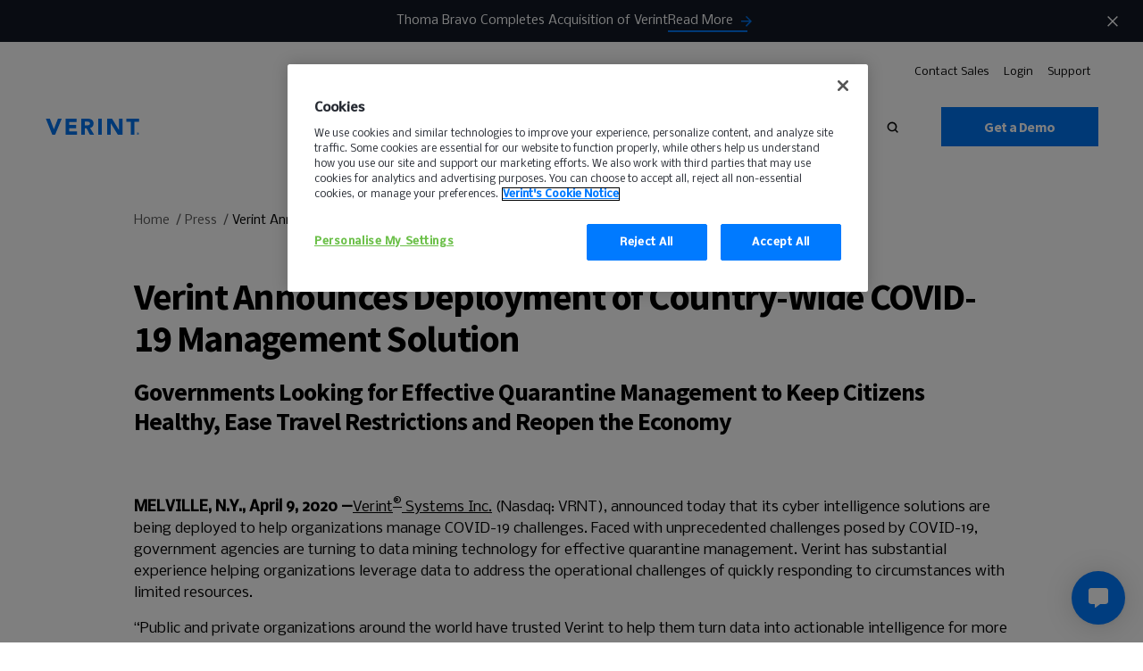

--- FILE ---
content_type: text/html; charset=UTF-8
request_url: https://www.verint.com/press-room/2020-press-releases/verint-announces-deployment-of-country-wide-covid-19-management-solution/
body_size: 33141
content:
<!DOCTYPE html><html lang="en" xmlns="http://www.w3.org/1999/xhtml" xmlns:fb="http://www.facebook.com/2008/fbml" xmlns:og="http://ogp.me/ns#"><head> <script defer src="[data-uri]"></script> <script type="text/javascript" src="https://cdn.cookielaw.org/consent/8a586477-5764-4615-84ee-36657ac741a5/OtAutoBlock.js" ></script> <script src="https://cdn.cookielaw.org/consent/8a586477-5764-4615-84ee-36657ac741a5/otSDKStub.js"  type="text/javascript" charset="UTF-8" data-domain-script="8a586477-5764-4615-84ee-36657ac741a5" ></script> <script defer src="[data-uri]"></script><link rel="preload" href="https://www.verint.com/wp-content/themes/verint/assets/svg/symbols.svg" as="image" type="image/svg+xml" crossorigin="anonymous" /><link rel="preload" href="https://www.verint.com/wp-content/themes/verint/assets/svg/v-pattern.svg" as="image" type="image/svg+xml" crossorigin="anonymous" /> <script defer src="[data-uri]"></script> <meta charset="UTF-8" /><meta property="ix:host" content="verint.imgix.net"><meta http-equiv="X-UA-Compatible" content="IE=edge,chrome=1" /><title>Verint Announces Deployment of Country-Wide COVID-19 Management Solution | Verint</title><link rel="shortcut icon" href="https://www.verint.com/wp-content/themes/verint/dist/img/favicon.ico" type="image/x-icon" /><link rel="icon" href="https://www.verint.com/wp-content/themes/verint/dist/img/favicon.ico" type="image/x-icon" /><link rel="apple-touch-icon" href="/images/custom_icon.png"/><link rel="copyright" href="#copyright" /><link rel="alternate" type="application/rss+xml" title="Verint RSS Feed" href="https://www.verint.com/feed/" /><link rel="pingback" href="https://www.verint.com/xmlrpc.php" /><meta name="viewport" content="width=device-width, initial-scale=1.0"><meta name="msvalidate.01" content="420F913AF62072B300521BEB9B4A1147" /><link rel="preconnect" href="https://fonts.googleapis.com"><link rel="preconnect" href="https://fonts.gstatic.com" crossorigin><link href="https://fonts.googleapis.com/css2?family=Nobile:ital,wght@0,400;0,500;1,400&family=Source+Sans+Pro:wght@400;700&display=swap" rel="stylesheet"><meta name='robots' content='index, follow, max-image-preview:large, max-snippet:-1, max-video-preview:-1' /><style>img:is([sizes="auto" i], [sizes^="auto," i]) { contain-intrinsic-size: 3000px 1500px }</style> <script data-cfasync="false" nowprocket type='text/javascript'>var _vwo_clicks = 100;</script> <link rel="preconnect" href="https://dev.visualwebsiteoptimizer.com" /> <script data-cfasync="false" nowprocket type='text/javascript' id='vwoCode'>/* Fix: wp-rocket (application/ld+json) */
        window._vwo_code || (function () {
            var account_id=992274,
                version=2.1,
                settings_tolerance=2000,
                library_tolerance=2500,
                use_existing_jquery=true,
                hide_element='body',
                hide_element_style = 'opacity:0 !important;filter:alpha(opacity=0) !important;background:none !important;transition:none !important;',
                /* DO NOT EDIT BELOW THIS LINE */
                f=false,w=window,d=document,v=d.querySelector('#vwoCode'),cK='_vwo_'+account_id+'_settings',cc={};try{var c=JSON.parse(localStorage.getItem('_vwo_'+account_id+'_config'));cc=c&&typeof c==='object'?c:{}}catch(e){}var stT=cc.stT==='session'?w.sessionStorage:w.localStorage;code={use_existing_jquery:function(){return typeof use_existing_jquery!=='undefined'?use_existing_jquery:undefined},library_tolerance:function(){return typeof library_tolerance!=='undefined'?library_tolerance:undefined},settings_tolerance:function(){return cc.sT||settings_tolerance},hide_element_style:function(){return'{'+(cc.hES||hide_element_style)+'}'},hide_element:function(){if(performance.getEntriesByName('first-contentful-paint')[0]){return''}return typeof cc.hE==='string'?cc.hE:hide_element},getVersion:function(){return version},finish:function(e){if(!f){f=true;var t=d.getElementById('_vis_opt_path_hides');if(t)t.parentNode.removeChild(t);if(e)(new Image).src='https://dev.visualwebsiteoptimizer.com/ee.gif?a='+account_id+e}},finished:function(){return f},addScript:function(e){var t=d.createElement('script');t.type='text/javascript';if(e.src){t.src=e.src}else{t.text=e.text}d.getElementsByTagName('head')[0].appendChild(t)},load:function(e,t){var i=this.getSettings(),n=d.createElement('script'),r=this;t=t||{};if(i){n.textContent=i;d.getElementsByTagName('head')[0].appendChild(n);if(!w.VWO||VWO.caE){stT.removeItem(cK);r.load(e)}}else{var o=new XMLHttpRequest;o.open('GET',e,true);o.withCredentials=!t.dSC;o.responseType=t.responseType||'text';o.onload=function(){if(t.onloadCb){return t.onloadCb(o,e)}if(o.status===200||o.status===304){_vwo_code.addScript({text:o.responseText})}else{_vwo_code.finish('&e=loading_failure:'+e)}};o.onerror=function(){if(t.onerrorCb){return t.onerrorCb(e)}_vwo_code.finish('&e=loading_failure:'+e)};o.send()}},getSettings:function(){try{var e=stT.getItem(cK);if(!e){return}e=JSON.parse(e);if(Date.now()>e.e){stT.removeItem(cK);return}return e.s}catch(e){return}},init:function(){if(d.URL.indexOf('__vwo_disable__')>-1)return;var e=this.settings_tolerance();w._vwo_settings_timer=setTimeout(function(){_vwo_code.finish();stT.removeItem(cK)},e);var t;if(this.hide_element()!=='body'){t=d.createElement('style');var i=this.hide_element(),n=i?i+this.hide_element_style():'',r=d.getElementsByTagName('head')[0];t.setAttribute('id','_vis_opt_path_hides');v&&t.setAttribute('nonce',v.nonce);t.setAttribute('type','text/css');if(t.styleSheet)t.styleSheet.cssText=n;else t.appendChild(d.createTextNode(n));r.appendChild(t)}else{t=d.getElementsByTagName('head')[0];var n=d.createElement('div');n.style.cssText='z-index: 2147483647 !important;position: fixed !important;left: 0 !important;top: 0 !important;width: 100% !important;height: 100% !important;background: white !important;';n.setAttribute('id','_vis_opt_path_hides');n.classList.add('_vis_hide_layer');t.parentNode.insertBefore(n,t.nextSibling)}var o='https://dev.visualwebsiteoptimizer.com/j.php?a='+account_id+'&u='+encodeURIComponent(d.URL)+'&vn='+version;if(w.location.search.indexOf('_vwo_xhr')!==-1){this.addScript({src:o})}else{this.load(o+'&x=true')}}};w._vwo_code=code;code.init();})();</script> <link rel="canonical" href="https://www.verint.com/press-room/2020/verint-announces-deployment-of-country-wide-covid-19-management-solution/" /><meta property="og:locale" content="en_US" /><meta property="og:type" content="article" /><meta property="og:title" content="Verint Announces Deployment of Country-Wide COVID-19 Management Solution" /><meta property="og:description" content="MELVILLE, N.Y. , April 9, 2020 — Verint® Systems Inc. (Nasdaq: VRNT), announced today that its cyber intelligence solutions are being deployed to help organizations manage COVID-19 challenges. Faced with unprecedented challenges posed by COVID-19, government agencies are turning to data mining technology for effective quarantine management. Verint has substantial experience helping organizations leverage data to address [&hellip;]" /><meta property="og:url" content="https://www.verint.com/press-room/2020-press-releases/verint-announces-deployment-of-country-wide-covid-19-management-solution/" /><meta property="og:site_name" content="Verint" /><meta property="article:publisher" content="https://www.facebook.com/verint/" /><meta property="article:modified_time" content="2022-04-04T18:42:07+00:00" /><meta name="twitter:card" content="summary_large_image" /><meta name="twitter:site" content="@Verint" /><meta name="twitter:label1" content="Est. reading time" /><meta name="twitter:data1" content="2 minutes" /> <script type="application/ld+json" class="yoast-schema-graph">{"@context":"https://schema.org","@graph":[{"@type":"WebPage","@id":"https://www.verint.com/press-room/2020-press-releases/verint-announces-deployment-of-country-wide-covid-19-management-solution/","url":"https://www.verint.com/press-room/2020-press-releases/verint-announces-deployment-of-country-wide-covid-19-management-solution/","name":"Verint Announces Deployment of Country-Wide COVID-19 Management Solution | Verint","isPartOf":{"@id":"https://www.verint.com/#website"},"datePublished":"2020-04-09T00:00:00+00:00","dateModified":"2022-04-04T18:42:07+00:00","breadcrumb":{"@id":"https://www.verint.com/press-room/2020-press-releases/verint-announces-deployment-of-country-wide-covid-19-management-solution/#breadcrumb"},"inLanguage":"en-US","potentialAction":[{"@type":"ReadAction","target":["https://www.verint.com/press-room/2020-press-releases/verint-announces-deployment-of-country-wide-covid-19-management-solution/"]}]},{"@type":"BreadcrumbList","@id":"https://www.verint.com/press-room/2020-press-releases/verint-announces-deployment-of-country-wide-covid-19-management-solution/#breadcrumb","itemListElement":[{"@type":"ListItem","position":1,"name":"Home","item":"https://www.verint.com/"},{"@type":"ListItem","position":2,"name":"Press","item":"https://www.verint.com/press-room/"},{"@type":"ListItem","position":3,"name":"Verint Announces Deployment of Country-Wide COVID-19 Management Solution"}]},{"@type":"WebSite","@id":"https://www.verint.com/#website","url":"https://www.verint.com/","name":"Verint","description":"Customer Engagement Leaders","publisher":{"@id":"https://www.verint.com/#organization"},"potentialAction":[{"@type":"SearchAction","target":{"@type":"EntryPoint","urlTemplate":"https://www.verint.com/?s={search_term_string}"},"query-input":{"@type":"PropertyValueSpecification","valueRequired":true,"valueName":"search_term_string"}}],"inLanguage":"en-US"},{"@type":"Organization","@id":"https://www.verint.com/#organization","name":"Verint","url":"https://www.verint.com/","logo":{"@type":"ImageObject","inLanguage":"en-US","@id":"https://www.verint.com/#/schema/logo/image/","url":"https://verint.imgix.net/wp-content/uploads/verint-systems-600.jpg","contentUrl":"https://verint.imgix.net/wp-content/uploads/verint-systems-600.jpg","width":600,"height":600,"caption":"Verint"},"image":{"@id":"https://www.verint.com/#/schema/logo/image/"},"sameAs":["https://www.facebook.com/verint/","https://x.com/Verint","https://www.instagram.com/verintsystems/","https://www.linkedin.com/company/verint/","https://www.youtube.com/user/VerintTV","https://en.wikipedia.org/wiki/Verint_Systems"]}]}</script> <link rel="alternate" hreflang="en" href="https://www.verint.com/press-room/2020-press-releases/verint-announces-deployment-of-country-wide-covid-19-management-solution/"><link rel="alternate" hreflang="en-ES" href="https://www.verint.com/es/press-room/2020-press-releases/verint-announces-deployment-of-country-wide-covid-19-management-solution/"><link rel="alternate" hreflang="en-DE" href="https://www.verint.com/de/press-room/2020-press-releases/verint-announces-deployment-of-country-wide-covid-19-management-solution/"><link rel="alternate" hreflang="en-BR" href="https://www.verint.com/pt-br/press-room/2020-press-releases/verint-announces-deployment-of-country-wide-covid-19-management-solution/"><link rel="alternate" hreflang="en-JP" href="https://www.verint.com/ja/press-room/2020-press-releases/verint-announces-deployment-of-country-wide-covid-19-management-solution/"><link rel="alternate" hreflang="en-CH" href="https://www.verint.com/zh-hans/press-room/2020-press-releases/verint-announces-deployment-of-country-wide-covid-19-management-solution/"><link rel="alternate" hreflang="en-FR" href="https://www.verint.com/fr/press-room/2020-press-releases/verint-announces-deployment-of-country-wide-covid-19-management-solution/"><link rel="alternate" hreflang="en-NL" href="https://www.verint.com/nl/press-room/2020-press-releases/verint-announces-deployment-of-country-wide-covid-19-management-solution/"><link rel="alternate" hreflang="x-default" href="https://www.verint.com/press-room/2020-press-releases/verint-announces-deployment-of-country-wide-covid-19-management-solution/"><link rel="alternate" type="application/rss+xml" title="Verint &raquo; Feed" href="https://www.verint.com/feed/" /><link rel="alternate" type="application/rss+xml" title="Verint &raquo; Comments Feed" href="https://www.verint.com/comments/feed/" /><style id='classic-theme-styles-inline-css' type='text/css'>/*! This file is auto-generated */
.wp-block-button__link{color:#fff;background-color:#32373c;border-radius:9999px;box-shadow:none;text-decoration:none;padding:calc(.667em + 2px) calc(1.333em + 2px);font-size:1.125em}.wp-block-file__button{background:#32373c;color:#fff;text-decoration:none}</style><style id='safe-svg-svg-icon-style-inline-css' type='text/css'>.safe-svg-cover{text-align:center}.safe-svg-cover .safe-svg-inside{display:inline-block;max-width:100%}.safe-svg-cover svg{fill:currentColor;height:100%;max-height:100%;max-width:100%;width:100%}</style><link rel='stylesheet' id='yearly-archive-facetwp-css' href='https://www.verint.com/wp-content/plugins/yearly-archive-facetwp/public/css/yearly-archive-facetwp-public.css?ver=2.1.2' type='text/css' media='all' /><link rel='stylesheet' id='main-css' href='https://www.verint.com/wp-content/uploads/autoptimize/css/autoptimize_single_16276c8b617d15325a51ab4f21d4637d.css?ver=1768463776' type='text/css' media='screen' /> <script type="text/javascript" src="https://www.verint.com/wp-includes/js/jquery/jquery.min.js?ver=3.7.1" id="jquery-core-js"></script> <script defer type="text/javascript" src="https://www.verint.com/wp-includes/js/jquery/jquery-migrate.min.js?ver=3.4.1" id="jquery-migrate-js"></script> <script defer type="text/javascript" src="https://www.verint.com/wp-content/uploads/autoptimize/js/autoptimize_single_f7ac3c2bb73de84c18274fec987829db.js?ver=2.1.2" id="yearly-archive-facetwp-js"></script> <link rel="https://api.w.org/" href="https://www.verint.com/wp-json/" /><link rel='shortlink' href='https://www.verint.com/?p=17590' /><link rel="alternate" title="oEmbed (JSON)" type="application/json+oembed" href="https://www.verint.com/wp-json/oembed/1.0/embed?url=https%3A%2F%2Fwww.verint.com%2Fpress-room%2F2020-press-releases%2Fverint-announces-deployment-of-country-wide-covid-19-management-solution%2F" /><link rel="alternate" title="oEmbed (XML)" type="text/xml+oembed" href="https://www.verint.com/wp-json/oembed/1.0/embed?url=https%3A%2F%2Fwww.verint.com%2Fpress-room%2F2020-press-releases%2Fverint-announces-deployment-of-country-wide-covid-19-management-solution%2F&#038;format=xml" /><link rel="preload" href="https://www.verint.com/wp-content/uploads/autoptimize/css/autoptimize_single_4cd4cf1b34b695d2854d1c5c9aa78bae.css?ver=1768463776" as="style" onload="this.onload=null;this.rel='stylesheet'"><noscript><link rel="stylesheet" href="https://www.verint.com/wp-content/themes/verint/dist/css/styles.css?ver=1768463776"></noscript>  <script defer src="[data-uri]"></script>  <script defer charset="utf-8" type="text/javascript" src="//js.hsforms.net/forms/embed/v2.js" data-onetrust-ignore></script>  <script type="text/javascript" id="hs-script-loader" async defer src="//js.hs-scripts.com/45330783.js"></script> <meta name="google-site-verification" content="m8O6b69ih5sk6m1c8d9SfmwdZDTk8wLZRcLcB073E8I" /><style type="text/css" id="wp-custom-css">.page-id-185705 .archive-resource__container{display:none!important};

.page-id-185705. .archive-resource{display:none!important}</style></head><body class="wp-singular press-post-template-default single single-press-post postid-17590 wp-theme-verint body page--light"> <svg style="position: absolute; top:-999px; left:-999px;"> <symbol
 id="logo"
 fill="currentColor"
 viewBox="0 0 322.71 55.7"
 xmlns="http://www.w3.org/2000/svg"
 > <path fill="#0072EE" d="M0 0h13.99l13.75 36.47h.16L41.89 0h13.13L32.07 55.64h-9.83L0 0zM68.53 0h37.81v11.32H80.8v10.37h24.12v11.32H80.8v11.32h26.95v11.31H68.53V0zM122.76 0h21.54a37.94 37.94 0 0 1 8 .83 19 19 0 0 1 6.68 2.75 13.66 13.66 0 0 1 4.56 5.18 17.56 17.56 0 0 1 1.71 8.14 16.35 16.35 0 0 1-3.06 10 13.85 13.85 0 0 1-9 5.23l14.14 23.5h-14.62L141.07 33.4h-6v22.25h-12.31Zm12.26 23h7.23c1.1 0 2.27 0 3.5-.12a10.83 10.83 0 0 0 3.34-.71 5.74 5.74 0 0 0 2.48-1.84 5.67 5.67 0 0 0 1-3.54 5.86 5.86 0 0 0-.87-3.38 5.65 5.65 0 0 0-2.2-1.92 9.7 9.7 0 0 0-3.06-.91 24.55 24.55 0 0 0-3.38-.24h-8ZM181.39 0h12.26v55.64h-12.26zM212.67 0h16.67l23.65 38.67h.16V0h12.26v55.64h-16.03l-24.29-39.61h-.15v39.61h-12.27V0zM294.57 10.85h-15.88V0h44.01v10.85h-15.87v44.8h-12.26v-44.8zM314.96 51.83a3.63 3.63 0 0 1 .31-1.5 3.89 3.89 0 0 1 2.06-2.06 3.81 3.81 0 0 1 3 0 3.94 3.94 0 0 1 1.22.83 4.07 4.07 0 0 1 .84 1.23 3.93 3.93 0 0 1 0 3 4.08 4.08 0 0 1-2.06 2.06 3.93 3.93 0 0 1-3 0 4.07 4.07 0 0 1-1.23-.84 3.94 3.94 0 0 1-.83-1.22 3.64 3.64 0 0 1-.31-1.5Zm1.06 0a2.93 2.93 0 0 0 .22 1.14 3 3 0 0 0 .6.93 2.82 2.82 0 0 0 .9.63 2.52 2.52 0 0 0 1.09.24 2.59 2.59 0 0 0 1.1-.24 2.89 2.89 0 0 0 .89-.63 2.66 2.66 0 0 0 .6-.93 3.06 3.06 0 0 0 0-2.28 2.76 2.76 0 0 0-.6-.93 3.27 3.27 0 0 0-.89-.63 2.74 2.74 0 0 0-1.1-.23 2.66 2.66 0 0 0-1.09.23 3.17 3.17 0 0 0-.9.63 3.1 3.1 0 0 0-.6.93 2.93 2.93 0 0 0-.22 1.14Zm1.32-2.07h1.9a1.72 1.72 0 0 1 .57.15 1.21 1.21 0 0 1 .49.39 1.18 1.18 0 0 1 .21.75 1.31 1.31 0 0 1-.09.52.93.93 0 0 1-.21.33 1 1 0 0 1-.3.2 2.25 2.25 0 0 1-.35.09l1 1.61h-1.09l-.93-1.56h-.17v1.56h-1.07Zm1.06 1.69h.62a.65.65 0 0 0 .21-.06.31.31 0 0 0 .15-.13.45.45 0 0 0 0-.48.31.31 0 0 0-.15-.13.65.65 0 0 0-.21-.06h-.62Z"/> </symbol> <symbol
 id="arrow"
 viewBox="0 0 24 25"
 fill="currentColor"
 xmlns="http://www.w3.org/2000/svg"
 > <path d="M12 4.878l-1.41 1.41 5.58 5.59H4v2h12.17l-5.58 5.59 1.41 1.41 8-8-8-8z"/> </symbol> <svg
 id="card-arrow"
 viewBox="0 0 26 25"
 xmlns="http://www.w3.org/2000/svg"
 fill="none"
 > <path stroke="currentColor" stroke-linecap="round" stroke-linejoin="round" stroke-width="2" d="m19.552 8.209 4.299 4-4.299 4M2.36 12.209h21.49"/> </svg> <symbol
 id="back-arrow"
 fill="currentColor"
 viewBox="0 0 22 14"
 xmlns="http://www.w3.org/2000/svg"
 > <path d="M22 6.125H2.96l4.321-4.891L6.184 0 0 7l6.184 7 1.09-1.234L2.96 7.875H22v-1.75Z" /> </symbol> <symbol
 id="down-arrow"
 fill="currentColor"
 viewBox="0 0 12 8"
 xmlns="http://www.w3.org/2000/svg"
 > <path d="M1.41 0 6 4.58 10.59 0 12 1.41l-6 6-6-6L1.41 0Z" /> </symbol> <symbol
 viewBox="0 0 7 8"
 id="ellipse"
 xmlns="http://www.w3.org/2000/svg"
 > <circle cx="3.5" cy="4.3418" r="3.5" fill="currentColor" /> </symbol> <symbol
 id="play"
 fill="currentColor"
 viewBox="0 0 17 18"
 xmlns="http://www.w3.org/2000/svg"
 > <path d="M.004 17.938V.062l16.935 7.46v3.191L.004 17.938Z"/> </symbol> <symbol
 id="search"
 fill="currentColor"
 stroke="currentColor"
 viewBox="0 0 14 14"
 xmlns="http://www.w3.org/2000/svg"
 > <path stroke-width=".332" d="m13.622 12.907.117-.117-.117-.118-2.753-2.753a5.52 5.52 0 0 0 1.194-3.468C12.153 3.315 9.57.834 6.448.834A5.58 5.58 0 0 0 .834 6.448a5.58 5.58 0 0 0 5.614 5.615c1.318 0 2.558-.42 3.476-1.19l2.748 2.749.118.117.117-.117.715-.715Zm-7.174-2.07c-2.407 0-4.3-1.977-4.3-4.3 0-2.32 1.98-4.3 4.3-4.3s4.3 1.98 4.3 4.3c0 2.323-1.893 4.3-4.3 4.3Z" /> </symbol> <symbol
 id="arrow-v-right"
 fill="currentColor"
 viewBox="0 0 10 9"
 xmlns="http://www.w3.org/2000/svg"
 > <path d="M0 9V6.708l6.552-2.25v-.026L0 2.148V0l10 3.756v1.607L0 9Z" /> </symbol> <symbol
 id="icon-facebook"
 fill="currentColor"
 width="9"
 height="19"
 xmlns="http://www.w3.org/2000/svg"
 > <path d="M6.694 3.931H9V.5H6.272C2.982.64 2.306 2.497 2.25 4.438v1.715H0V9.5h2.25v9h3.375v-9h2.784l.535-3.347H5.625v-1.04A1.114 1.114 0 0 1 6.694 3.93Z" /> </symbol> <symbol
 id="icon-facebook-alt"
 xmlns="http://www.w3.org/2000/svg"
 width="20"
 height="20"
 fill="none"
 viewBox="0 0 20 20"
 > <g clip-path="url(#a)"> <path fill="currentColor" d="M10 0c5.523 0 10 4.477 10 10 0 4.991-3.657 9.129-8.437 9.879V12.89h2.33L14.336 10h-2.774V8.125c0-.198.025-.395.08-.578a1.5 1.5 0 0 1 .109-.264q.066-.126.16-.236t.22-.198c.25-.178.595-.287 1.061-.287h1.261v-2.46s-.447-.077-1.05-.134a13 13 0 0 0-1.188-.062c-2.284 0-3.777 1.385-3.777 3.89V10h-2.54v2.89h2.54v6.989C3.657 19.129 0 14.99 0 10 0 4.477 4.477 0 10 0"/> </g> <defs> <clipPath id="a"> <path fill="transparent" d="M0 0h20v20H0z"/> </clipPath> </defs> </symbol> <symbol id="icon-copy-link" xmlns="http://www.w3.org/2000/svg" width="20" height="10" fill="none" viewBox="0 0 20 10"> <path fill="currentColor" d="M9 10H5q-2.075 0-3.537-1.463Q0 7.076 0 5t1.463-3.537T5 0h4v2H5q-1.25 0-2.125.875A2.9 2.9 0 0 0 2 5q0 1.25.875 2.125A2.9 2.9 0 0 0 5 8h4zM6 6V4h8v2zm5 4V8h4q1.25 0 2.125-.875A2.9 2.9 0 0 0 18 5q0-1.25-.875-2.125A2.9 2.9 0 0 0 15 2h-4V0h4q2.075 0 3.538 1.463Q20 2.925 20 5t-1.462 3.537Q17.074 10 15 10z"/> </symbol> <symbol
 id="icon-instagram"
 fill="currentColor"
 width="20"
 height="21"
 xmlns="http://www.w3.org/2000/svg"
 > <path fill-rule="evenodd" clip-rule="evenodd" d="M5.62 2.275c-2.134 0-3.864 1.749-3.864 3.905v8.64c0 2.156 1.73 3.905 3.863 3.905h8.547c2.133 0 3.863-1.749 3.863-3.906V6.18c0-2.156-1.73-3.905-3.863-3.905H5.619ZM0 6.18C0 3.043 2.516.5 5.62.5h8.546c3.103 0 5.62 2.543 5.62 5.68v8.64c0 3.137-2.517 5.68-5.62 5.68H5.619C2.516 20.5 0 17.957 0 14.82V6.18Zm9.893.947c-1.843 0-3.337 1.51-3.337 3.373 0 1.863 1.494 3.373 3.337 3.373 1.842 0 3.336-1.51 3.336-3.373 0-1.863-1.494-3.373-3.336-3.373ZM4.8 10.5c0-2.843 2.28-5.148 5.093-5.148 2.812 0 5.092 2.305 5.092 5.148 0 2.843-2.28 5.148-5.092 5.148-2.813 0-5.093-2.305-5.093-5.148Zm10.946-5.385a.53.53 0 0 1-.527.533.53.53 0 0 1-.527-.533.53.53 0 0 1 .527-.532.53.53 0 0 1 .527.532Zm-.527-1.242c-.679 0-1.23.556-1.23 1.242 0 .687.551 1.243 1.23 1.243.679 0 1.23-.556 1.23-1.243 0-.686-.551-1.242-1.23-1.242Z" /> </symbol> <symbol
 id="icon-twitter"
 width="22"
 height="22"
 viewBox="0 0 22 22"
 fill="none"
 xmlns="http://www.w3.org/2000/svg"
 > <path d="M13.0955 9.31648L21.2864 0H19.3456L12.2303 8.08768L6.55141 0H0L8.58949 12.2311L0 22H1.94072L9.45009 13.4571L15.4486 22H22L13.0955 9.31648ZM10.4365 12.3385L9.5649 11.1198L2.64059 1.43161H5.62193L11.2117 9.25316L12.0797 10.4719L19.3447 20.6381H16.3634L10.4365 12.3385Z" fill="currentColor"/> </symbol> <symbol
 id="icon-linkedin"
 fill="currentColor"
 viewBox="0 0 126.3 126.5"
 > <path d="M7.8 0h110.6l.2.2c3.9.5 7.6 4.4 7.6 9.6-.1 35.6-.1 71.3 0 106.9 0 4.9-3.7 9.8-9.8 9.8-16-.1-32 0-48 0H9.3c-5.3 0-9.4-4-9.4-9.1C0 81.3 0 45.2 0 9.1 0 5.2 2 2.5 5.4.8 6.2.5 7 .3 7.8 0zm59.6 55.7c-.1 0-.2-.1-.3-.1v-6.9c0-.9-.3-1.2-1.2-1.2H50.3c-.9 0-1.2.2-1.2 1.2v58c0 .9.2 1.1 1.1 1.1h16.3c1 0 1.4-.2 1.4-1.3V76.8c0-2.1.2-4.2.7-6.3 1.4-5.5 5.3-8.3 10.9-7.9 5 .3 7.6 2.6 8.7 7.4.5 2.2.6 4.4.6 6.7v30.1c0 .9.2 1.1 1.1 1.1h16.3c1 0 1.3-.2 1.3-1.3V75.2c0-4.4-.2-8.9-1.2-13.2-1.5-6.6-4.7-11.9-11.4-14.3-3.3-1.2-6.6-1.5-10.1-1.5-5.5-.1-10.1 1.8-14.1 5.5-1.3 1-2.3 2.5-3.3 4zm-30 21.9V48.8c0-.9-.2-1.3-1.2-1.3-5.5.1-10.9 0-16.4 0-.8 0-1.2.2-1.2 1.1v58.1c0 .9.3 1.1 1.1 1.1h16.4c1 0 1.2-.3 1.2-1.3.1-9.7.1-19.3.1-28.9zm-9.3-38.4c6 0 10.8-4.9 10.8-10.9 0-5.9-5-10.8-11-10.7-5.9 0-10.7 5-10.7 10.9.1 5.8 5 10.7 10.9 10.7z"/> </symbol> <symbol
 id="icon-youtube"
 fill="currentColor"
 width="32"
 height="32"
 viewBox="0 0 32 32"
 > <path fill-rule="evenodd" d="M31.67 9.179s-.312-2.353-1.271-3.389c-1.217-1.358-2.58-1.366-3.205-1.443C22.717 4 16.002 4 16.002 4h-.015s-6.715 0-11.191.347c-.625.077-1.987.085-3.205 1.443C.633 6.826.32 9.179.32 9.179S0 11.94 0 14.701v2.588c0 2.763.32 5.523.32 5.523s.312 2.352 1.271 3.386c1.218 1.358 2.815 1.317 3.527 1.459 2.559.262 10.877.343 10.877.343s6.722-.012 11.199-.355c.625-.08 1.988-.088 3.205-1.446.958-1.034 1.271-3.386 1.271-3.386s.32-2.761.32-5.523v-2.588c0-2.762-.32-5.523-.32-5.523z M12 10v12l10-6z" /> </symbol> <symbol
 id="icon-check"
 width="54"
 height="54"
 fill="none"
 xmlns="http://www.w3.org/2000/svg"
 > <circle cx="27" cy="27" r="27" fill="#0072EE"/> <path d="m22.907 32.492-5.593-5.593-1.904 1.891 7.497 7.497L39 20.194l-1.891-1.891-14.202 14.189Z" fill="#fff"/> </symbol> <symbol
 id="icon-external"
 width="14"
 height="15"
 fill="none"
 xmlns="http://www.w3.org/2000/svg"
 > <path d="M12.25 12.81H1.75V2.31H7V.81H1.75a1.5 1.5 0 0 0-1.5 1.5v10.5a1.5 1.5 0 0 0 1.5 1.5h10.5c.825 0 1.5-.676 1.5-1.5V7.56h-1.5v5.25ZM8.5.81v1.5h2.693L3.82 9.681l1.058 1.057 7.372-7.372v2.692h1.5V.81H8.5Z" fill="#006FFF"/> </symbol> <symbol
 id="loader-spinner"
 xmlns="http://www.w3.org/2000/svg"
 width="46"
 height="46"
 fill="none"
 viewBox="0 0 46 46"
 > <path fill="#0072EE" d="M16 16h3.6l3.5 9.2 3.6-9.2H30l-5.8 14h-2.5L16 16Z"/> <circle cx="23" cy="23" r="21.5" stroke="#e8e8e8" stroke-width="3"/> <path stroke="currentColor" stroke-width="3" d="M23 1.5a21.5 21.5 0 1 0 15.6 36.3" class="loader-spinner"/> </symbol> <symbol
 id="v-icon"
 width="10"
 height="11"
 fill="none"
 xmlns="http://www.w3.org/2000/svg"
 > <path d="M0 0h2.547l2.5 7.207h.028L7.613 0H10L5.827 11H4.041L0 0Z" fill="#0072EE"/> </symbol> <symbol
 id="plus"
 width="11"
 height="11"
 viewBox="0 0 11 11"
 fill="currentColor"
 xmlns="http://www.w3.org/2000/svg"
 > <path d="M4.28 6.8v3.62h2.76V6.8h3.48V4.04H7.04V.42H4.28v3.62H.8V6.8h3.48Z"/> </symbol> <symbol
 id="minus"
 width="10"
 height="4"
 viewBox="0 0 10 4"
 fill="currentColor"
 xmlns="http://www.w3.org/2000/svg"
 > <path d="M0 .58v2.74h10V.58H0Z"/> </symbol> <symbol
 id="filter-icon"
 xmlns="http://www.w3.org/2000/svg"
 width="19"
 height="13"
 viewBox="0 0 19 13"
 fill="none"
 > <path fill="currentColor" d="M7.417 12.75h4.166v-2.083H7.417v2.083ZM.125.25v2.083h18.75V.25H.125ZM3.25 7.542h12.5V5.458H3.25v2.084Z" /> </symbol> <symbol
 id="modal-close"
 viewBox="0 0 44 44"
 fill="currentColor"
 xmlns="http://www.w3.org/2000/svg"
 > <path d="m40.112.072 3.535 3.536L4.05 43.206.514 39.67z"/><path d="M.514 3.608 4.05.072 43.648 39.67l-3.536 3.536z"/> </symbol> <symbol
 id="arrow-left"
 xmlns="http://www.w3.org/2000/svg"
 viewBox="0 0 18 16"
 fill="none"
 > <path fill="#121925" d="M.293 7.293a1 1 0 0 0 0 1.414l6.364 6.364a1 1 0 0 0 1.414-1.414L2.414 8l5.657-5.657A1 1 0 0 0 6.657.93L.293 7.293ZM18 7H1v2h17V7Z"/> </symbol> <symbol id="computer-phone" xmlns="http://www.w3.org/2000/svg" viewBox="0 0 43 39" fill="none"> <g clip-path="url(#a)"> <path stroke="#fff" stroke-miterlimit="10" stroke-width="1.166" d="M30.383 28.074h11.374M40.076 14.568h-7.895c-.928 0-1.68.696-1.68 1.554V31.44c0 .859.752 1.555 1.68 1.555h7.895c.928 0 1.68-.696 1.68-1.555V16.122c0-.858-.752-1.554-1.68-1.554Z"/> <path fill="#fff" d="M36.185 31.358c.485 0 .879-.362.879-.809 0-.446-.394-.808-.879-.808s-.878.362-.878.808c0 .447.393.809.878.809Z"/> <path stroke="#fff" stroke-miterlimit="10" stroke-width="1.166" d="M30.5 23.678H1M30.5 28.05H3.21c-1.219 0-2.206-.91-2.206-2.032V7.883c0-1.12.992-2.033 2.206-2.033h31.282c1.223 0 2.206.91 2.206 2.033v6.68"/> <path stroke="#fff" stroke-linejoin="round" stroke-width="1.166" d="m21.933 28.05 3.504 3.848c.353.447.004 1.077-.596 1.077H12.857c-.6 0-.95-.626-.596-1.077l3.504-3.848"/> </g> <defs> <clipPath id="a"> <path fill="#fff" d="M.297 0H42.46v39H.297z"/> </clipPath> </defs> </symbol> <symbol xmlns="http://www.w3.org/2000/svg" viewBox="0 0 100 100" fill="none" id="retention-icon"> <rect width="94" height="94" x="3" y="3" stroke="#0072EE" stroke-width="6" rx="47"/> <path stroke="#0072EE" stroke-linecap="round" stroke-linejoin="round" stroke-width="4" d="M66.667 41.666 52.5 55.834 44.167 47.5 33.333 58.333"/> <path stroke="#0072EE" stroke-linecap="round" stroke-linejoin="round" stroke-width="4" d="M56.667 41.666h10v10"/> </symbol> <symbol xmlns="http://www.w3.org/2000/svg" viewBox="0 0 100 100" fill="none" id="sales-icon"> <rect width="94" height="94" x="3" y="3" stroke="#0072EE" stroke-width="6" rx="47"/> <path stroke="#0072EE" stroke-linecap="round" stroke-linejoin="round" stroke-width="4" d="M38.333 50 50 38.334 61.667 50M50 61.667V38.333"/> </symbol> <symbol xmlns="http://www.w3.org/2000/svg" viewBox="0 0 100 100" fill="none" id="customers-icon"> <rect width="94" height="94" x="3" y="3" stroke="#0072EE" stroke-width="6" rx="47"/> <path stroke="#0072EE" stroke-linecap="round" stroke-linejoin="round" stroke-width="4" d="M33.333 65a13.334 13.334 0 0 1 22.154-10"/> <path stroke="#0072EE" stroke-linecap="round" stroke-linejoin="round" stroke-width="4" d="M46.667 51.667a8.333 8.333 0 1 0 0-16.667 8.333 8.333 0 0 0 0 16.667ZM61.667 56.667v10M66.667 61.667h-10"/> </symbol> <symbol viewBox="0 0 100 100" fill="none" xmlns="http://www.w3.org/2000/svg" id="decreased-icon"> <rect x="3" y="3" width="94" height="94" rx="47" stroke="#0072EE" stroke-width="6"/> <path d="M38.3334 50.0001L50 61.6667L61.6667 50.0001" stroke="#0072EE" stroke-width="4" stroke-linecap="round" stroke-linejoin="round"/> <path d="M50 38.3334V61.6667" stroke="#0072EE" stroke-width="4" stroke-linecap="round" stroke-linejoin="round"/> </symbol> <symbol id="phone" xmlns="http://www.w3.org/2000/svg" fill="none" viewBox="0 0 41 37"> <g stroke="#fff" stroke-width="1.192" clip-path="url(#a)"> <path stroke-miterlimit="10" d="M8.641 3.395c-.687 0-1.348.246-1.842.7L3.007 7.573c-1.576 1.446-1.98 3.698-.983 5.473 2.701 4.822 6.18 9.224 10.328 13.093a57.897 57.897 0 0 0 14.076 9.648c1.915.937 4.35.58 5.926-.87l3.792-3.48c.575-.528.846-1.255.751-1.998-.094-.742-.55-1.394-1.24-1.78l-5.738-3.209c-1.026-.572-2.336-.429-3.19.354l-3.032 2.784a.651.651 0 0 1-.794.06 51.194 51.194 0 0 1-6.562-5.172 49.327 49.327 0 0 1-5.544-6.105.537.537 0 0 1 .069-.735l3.032-2.784c.85-.783 1.017-1.994.403-2.948l-3.427-5.33c-.412-.644-1.112-1.065-1.915-1.16a2.997 2.997 0 0 0-.326-.02h.008Z"/> <path stroke-linejoin="round" d="M29.022 15.307c.137-1.358-.357-2.76-1.477-3.797-1.121-1.037-2.671-1.505-4.157-1.358M33.84 15.248c.112-2.479-.85-4.989-2.899-6.88-2.056-1.902-4.788-2.796-7.484-2.68M38.654 15.188c.09-3.594-1.349-7.217-4.312-9.962-2.976-2.752-6.913-4.083-10.817-3.988"/> </g> <defs> <clipPath id="a"> <path fill="#fff" d="M.135 0h40v37h-40z"/> </clipPath> </defs> </symbol> <symbol xmlns="http://www.w3.org/2000/svg" viewBox="0 0 464 160" fill="none" id="roi-calculate-icon"> <path d="M120 140C120 125.855 114.381 112.29 104.379 102.288C94.3771 92.286 80.8115 86.667 66.6666 86.667C52.5218 86.667 38.9562 92.286 28.9543 102.288C18.9523 112.29 13.3333 125.855 13.3333 140" stroke="#0072EE" stroke-width="8" stroke-linecap="round" stroke-linejoin="round"/> <path d="M66.6666 86.6667C85.0761 86.6667 100 71.7428 100 53.3333C100 34.9238 85.0761 20 66.6666 20C48.2572 20 33.3333 34.9238 33.3333 53.3333C33.3333 71.7428 48.2572 86.6667 66.6666 86.6667Z" stroke="#0072EE" stroke-width="8" stroke-linecap="round" stroke-linejoin="round"/> <path d="M146.667 133.335C146.667 110.868 133.333 90.0013 120 80.0013C124.383 76.7131 127.887 72.3952 130.204 67.4298C132.52 62.4643 133.577 57.0044 133.28 51.5333C132.983 46.0622 131.343 40.7485 128.503 36.0626C125.663 31.3767 121.713 27.463 117 24.668" stroke="#0072EE" stroke-width="8" stroke-linecap="round" stroke-linejoin="round"/> <path d="M213.333 80H250.667" stroke="#0072EE" stroke-width="6" stroke-linecap="round" stroke-linejoin="round"/> <path d="M232 61.333L250.667 79.9997L232 98.6663" stroke="#0072EE" stroke-width="6" stroke-linecap="round" stroke-linejoin="round"/> <path d="M437.333 40H330.667C323.303 40 317.333 45.9695 317.333 53.3333V106.667C317.333 114.03 323.303 120 330.667 120H437.333C444.697 120 450.667 114.03 450.667 106.667V53.3333C450.667 45.9695 444.697 40 437.333 40Z" stroke="#0072EE" stroke-width="8" stroke-linecap="round" stroke-linejoin="round"/> <path d="M344 80H344.067M424 80H424.067" stroke="#0072EE" stroke-width="8" stroke-linecap="round" stroke-linejoin="round"/> <path d="M384 102C396.15 102 406 92.1503 406 80C406 67.8497 396.15 58 384 58C371.85 58 362 67.8497 362 80C362 92.1503 371.85 102 384 102Z" stroke="#0072EE" stroke-width="8" stroke-linecap="round" stroke-linejoin="round"/> <path d="M390.333 73.667H380.833C379.993 73.667 379.188 74.0006 378.594 74.5945C378 75.1884 377.667 75.9938 377.667 76.8337C377.667 77.6735 378 78.479 378.594 79.0728C379.188 79.6667 379.993 80.0003 380.833 80.0003H387.167C388.006 80.0003 388.812 80.334 389.406 80.9278C390 81.5217 390.333 82.3271 390.333 83.167C390.333 84.0068 390 84.8123 389.406 85.4062C388.812 86 388.006 86.3337 387.167 86.3337H377.667" stroke="#0072EE" stroke-width="3.16667" stroke-linecap="round" stroke-linejoin="round"/> <path d="M384 89.5V70.5" stroke="#0072EE" stroke-width="3.16667" stroke-linecap="round" stroke-linejoin="round"/> </symbol> <symbol id="globe-icon" xmlns="http://www.w3.org/2000/svg" viewBox="0 0 19 19" fill="none"> <path fill="currentColor" d="M9.5 0C4.262 0 0 4.262 0 9.5S4.262 19 9.5 19 19 14.738 19 9.5 14.738 0 9.5 0Z"/> <path fill="#fff" d="M13.246 5.753A5.264 5.264 0 0 0 9.5 4.201a5.263 5.263 0 0 0-3.747 1.552A5.266 5.266 0 0 0 4.201 9.5c0 1.415.551 2.746 1.552 3.747A5.264 5.264 0 0 0 9.5 14.799a5.263 5.263 0 0 0 3.746-1.552A5.264 5.264 0 0 0 14.8 9.5a5.263 5.263 0 0 0-1.553-3.747Zm.255 1.62h-1.4a6.808 6.808 0 0 0-.528-1.518 4.717 4.717 0 0 0-.305-.528 4.56 4.56 0 0 1 2.233 2.047ZM11.564 9.5c0 .468-.034.925-.098 1.36H7.534a9.284 9.284 0 0 1-.098-1.36c0-.468.033-.925.098-1.359h3.932c.064.435.098.891.098 1.359ZM9.5 4.97c.493 0 .999.447 1.387 1.227a5.9 5.9 0 0 1 .426 1.177H7.686c.11-.43.252-.828.426-1.177.389-.78.894-1.227 1.388-1.227Zm-1.769.357c-.108.16-.21.336-.305.528-.223.448-.4.962-.527 1.519h-1.4A4.56 4.56 0 0 1 7.73 5.327ZM4.968 9.5c0-.473.073-.93.208-1.359H6.76a10.027 10.027 0 0 0 0 2.718H5.176A4.514 4.514 0 0 1 4.968 9.5Zm.53 2.126h1.4c.127.557.304 1.07.528 1.52.095.19.197.367.305.527a4.56 4.56 0 0 1-2.233-2.047ZM9.5 14.03c-.494 0-1-.447-1.388-1.226a5.897 5.897 0 0 1-.426-1.178h3.627c-.109.43-.251.828-.426 1.178-.388.779-.894 1.226-1.387 1.226Zm1.768-.357c.108-.16.21-.336.305-.528.224-.448.4-.962.528-1.519h1.4a4.56 4.56 0 0 1-2.233 2.047Zm.972-2.814c.06-.438.091-.895.091-1.36 0-.464-.03-.92-.091-1.358h1.583a4.514 4.514 0 0 1 0 2.718H12.24Z"/> </symbol> <symbol
 id="tick-mark"
 width="30"
 height="30"
 viewBox="0 0 30 30"
 fill="none"
 xmlns="http://www.w3.org/2000/svg"
 > <circle cx="15" cy="15" r="14" stroke="#09C02B" stroke-width="2"/> <path d="M10 14.7333L13.1818 18L20 11" stroke="#09C02B" stroke-width="2"/> </symbol> <symbol
 id="x-mark"
 width="30"
 height="30"
 viewBox="0 0 30 30"
 fill="none"
 xmlns="http://www.w3.org/2000/svg"
 > <circle cx="15" cy="15" r="14" stroke="#F75325" stroke-width="2"/> <path d="M19 12.4541L16.4541 15L18.999 17.5449L17.5449 19L15 16.4541L12.4551 19L11.001 17.5449L13.5449 15L11 12.4541L12.4541 11L15 13.5459L17.5459 11L19 12.4541Z" fill="#F75325"/> </symbol> <svg
 id="play-button-circle"
 xmlns="http://www.w3.org/2000/svg"
 viewBox="0 0 24 24"
 fill="none"
 > <path stroke="currentColor" stroke-linecap="round" stroke-linejoin="round" stroke-width="2" d="M12 22c5.523 0 10-4.477 10-10S17.523 2 12 2 2 6.477 2 12s4.477 10 10 10Z"/> <path fill="currentColor" d="m10 8 6 4-6 4V8Z"/> </svg> <svg
 id="video-play"
 fill="currentColor"
 viewBox="0 0 16 20"
 xmlns="http://www.w3.org/2000/svg"
 > <path d="M.667.667v18.666L15.333 10 .667.667Z"/> </svg> <svg
 id="video-pause"
 viewBox="0 0 16 20"
 xmlns="http://www.w3.org/2000/svg"
 fill="currentColor"
 > <path d="M0 19.333h5.333V.667H0v18.666ZM10.667.667v18.666H16V.667h-5.333Z"/> </svg> <svg
 id="quote-icon"
 xmlns="http://www.w3.org/2000/svg"
 viewBox="0 0 19 17"
 fill="currentColor"
 > <path d="M4.493 17.234c-1.338 0-2.387-.524-3.147-1.573-.723-1.085-1.085-2.568-1.085-4.45 0-2.386.56-4.466 1.682-6.239C3.1 3.2 4.783 1.735 6.989.578l1.519 2.767c-1.483.868-2.604 1.844-3.364 2.93-.76 1.049-1.14 2.369-1.14 3.96l.435 4.124-2.442-3.201a4.47 4.47 0 0 1 1.14-.76c.434-.18.886-.271 1.356-.271.977 0 1.809.29 2.496.868.723.579 1.085 1.41 1.085 2.496 0 1.121-.344 2.025-1.031 2.712-.651.688-1.501 1.031-2.55 1.031Zm11.231 0c-1.338 0-2.387-.524-3.147-1.573-.723-1.085-1.085-2.568-1.085-4.45 0-2.386.56-4.466 1.682-6.239C14.332 3.2 16.014 1.735 18.22.578l1.519 2.767c-1.483.868-2.604 1.844-3.364 2.93-.76 1.049-1.14 2.369-1.14 3.96l.435 4.124-2.442-3.201a4.471 4.471 0 0 1 1.14-.76c.434-.18.886-.271 1.356-.271.977 0 1.809.29 2.496.868.723.579 1.085 1.41 1.085 2.496 0 1.121-.344 2.025-1.03 2.712-.652.688-1.502 1.031-2.551 1.031Z"/> </svg> <svg xmlns="http://www.w3.org/2000/svg" id="score-4-0" width="111" height="19" fill="none"><path fill="#F62E1F" stroke="#F62E1F" d="m9.5 1.1 2.402 4.708.116.226.251.04 5.22.83-3.735 3.74-.18.18.04.251.823 5.22-4.71-2.396-.227-.115-.227.115-4.71 2.397.823-5.22.04-.252-.18-.18-3.735-3.74 5.22-.83.25-.04.117-.226L9.5 1.1ZM32.5 1.1l2.403 4.708.115.226.251.04 5.22.83-3.735 3.74-.18.18.04.251.823 5.22-4.71-2.396-.227-.115-.227.115-4.71 2.397.823-5.22.04-.252-.18-.18-3.735-3.74 5.22-.83.25-.04.116-.226L32.5 1.1ZM55.5 1.1l2.403 4.708.115.226.251.04 5.22.83-3.735 3.74-.18.18.04.251.823 5.22-4.71-2.396-.227-.115-.227.115-4.71 2.397.823-5.22.04-.252-.18-.18-3.735-3.74 5.22-.83.25-.04.116-.226L55.5 1.1ZM78.5 1.1l2.403 4.708.115.226.251.04 5.22.83-3.735 3.74-.18.18.04.251.823 5.22-4.71-2.396-.227-.115-.227.115-4.71 2.397.823-5.22.04-.252-.18-.18-3.735-3.74 5.22-.83.25-.04.117-.226L78.5 1.1Z"/><path stroke="#F62E1F" stroke-width="1.5" d="m101.5 1.65 2.18 4.271.173.34.377.06 4.736.753-3.389 3.393-.269.27.059.377.747 4.737-4.274-2.175-.34-.172-.34.173-4.274 2.174.747-4.737.06-.377-.27-.27-3.389-3.393 4.736-.753.377-.06.173-.34 2.18-4.271Z"/></svg> <svg xmlns="http://www.w3.org/2000/svg" id="score-4-5" width="111" height="19" fill="none"><path fill="#F62E1F" stroke="#F62E1F" d="m9.5 1.1 2.402 4.708.116.226.251.04 5.22.83-3.735 3.74-.18.18.04.251.823 5.22-4.71-2.396-.227-.115-.227.115-4.71 2.397.823-5.22.04-.252-.18-.18-3.735-3.74 5.22-.83.25-.04.117-.226L9.5 1.1ZM32.5 1.1l2.403 4.708.115.226.251.04 5.22.83-3.735 3.74-.18.18.04.251.823 5.22-4.71-2.396-.227-.115-.227.115-4.71 2.397.823-5.22.04-.252-.18-.18-3.735-3.74 5.22-.83.25-.04.116-.226L32.5 1.1ZM55.5 1.1l2.403 4.708.115.226.251.04 5.22.83-3.735 3.74-.18.18.04.251.823 5.22-4.71-2.396-.227-.115-.227.115-4.71 2.397.823-5.22.04-.252-.18-.18-3.735-3.74 5.22-.83.25-.04.116-.226L55.5 1.1ZM78.5 1.1l2.403 4.708.115.226.251.04 5.22.83-3.735 3.74-.18.18.04.251.823 5.22-4.71-2.396-.227-.115-.227.115-4.71 2.397.823-5.22.04-.252-.18-.18-3.735-3.74 5.22-.83.25-.04.117-.226L78.5 1.1Z"/><path stroke="#F62E1F" stroke-width="1.5" d="m101.5 1.65 2.18 4.271.173.34.377.06 4.736.753-3.389 3.393-.269.27.059.377.747 4.737-4.274-2.175-.34-.172-.34.173-4.274 2.174.747-4.737.06-.377-.27-.27-3.389-3.393 4.736-.753.377-.06.173-.34 2.18-4.271Z"/><mask id="mask0_213_1224" width="19" height="18" x="92" y="0" maskUnits="userSpaceOnUse" style="mask-type:alpha"><path fill="#F62E1F" d="m101.5 0 2.848 5.58 6.187.984-4.427 4.433.976 6.189-5.584-2.841-5.584 2.84.976-6.188-4.427-4.433 6.187-.984L101.5 0Z"/></mask><g mask="url(#mask0_213_1224)"><path fill="#F62E1F" d="M92-1.693h9.5v21H92z"/></g></svg> <svg xmlns="http://www.w3.org/2000/svg" id="score-5-0" width="111" height="19" fill="none"><path fill="#F62E1F" stroke="#F62E1F" d="m9.5 1.1 2.402 4.708.116.226.251.04 5.22.83-3.735 3.74-.18.18.04.251.823 5.22-4.71-2.396-.227-.115-.227.115-4.71 2.397.823-5.22.04-.252-.18-.18-3.735-3.74 5.22-.83.25-.04.117-.226L9.5 1.1ZM32.5 1.1l2.403 4.708.115.226.251.04 5.22.83-3.735 3.74-.18.18.04.251.823 5.22-4.71-2.396-.227-.115-.227.115-4.71 2.397.823-5.22.04-.252-.18-.18-3.735-3.74 5.22-.83.25-.04.116-.226L32.5 1.1ZM55.5 1.1l2.403 4.708.115.226.251.04 5.22.83-3.735 3.74-.18.18.04.251.823 5.22-4.71-2.396-.227-.115-.227.115-4.71 2.397.823-5.22.04-.252-.18-.18-3.735-3.74 5.22-.83.25-.04.116-.226L55.5 1.1ZM78.5 1.1l2.403 4.708.115.226.251.04 5.22.83-3.735 3.74-.18.18.04.251.823 5.22-4.71-2.396-.227-.115-.227.115-4.71 2.397.823-5.22.04-.252-.18-.18-3.735-3.74 5.22-.83.25-.04.117-.226L78.5 1.1Z"/><path fill="#F62E1F" stroke="#F62E1F" stroke-width="2" d="m101.5 2.2 1.957 3.835.231.453.503.08 4.252.676-3.043 3.046-.359.36.079.503.671 4.253-3.838-1.952-.453-.231-.453.23-3.838 1.953.67-4.253.08-.503-.36-.36-3.042-3.046 4.252-.676.503-.08.23-.453L101.5 2.2Z"/></svg> <svg xmlns="http://www.w3.org/2000/svg" id="score-tr4-0" width="111" height="19" fill="none"><path fill="#0072EE" stroke="#0072EE" d="m9.5 1.1 2.402 4.708.116.226.251.04 5.22.83-3.735 3.74-.18.18.04.251.823 5.22-4.71-2.396-.227-.115-.227.115-4.71 2.397.823-5.22.04-.252-.18-.18-3.735-3.74 5.22-.83.25-.04.117-.226L9.5 1.1ZM32.5 1.1l2.403 4.708.115.226.251.04 5.22.83-3.735 3.74-.18.18.04.251.823 5.22-4.71-2.396-.227-.115-.227.115-4.71 2.397.823-5.22.04-.252-.18-.18-3.735-3.74 5.22-.83.25-.04.116-.226L32.5 1.1ZM55.5 1.1l2.403 4.708.115.226.251.04 5.22.83-3.735 3.74-.18.18.04.251.823 5.22-4.71-2.396-.227-.115-.227.115-4.71 2.397.823-5.22.04-.252-.18-.18-3.735-3.74 5.22-.83.25-.04.116-.226L55.5 1.1ZM78.5 1.1l2.403 4.708.115.226.251.04 5.22.83-3.735 3.74-.18.18.04.251.823 5.22-4.71-2.396-.227-.115-.227.115-4.71 2.397.823-5.22.04-.252-.18-.18-3.735-3.74 5.22-.83.25-.04.117-.226L78.5 1.1Z"/><path stroke="#0072EE" stroke-width="1.5" d="m101.5 1.65 2.18 4.271.173.34.377.06 4.736.753-3.389 3.393-.269.27.059.377.747 4.737-4.274-2.175-.34-.172-.34.173-4.274 2.174.747-4.737.06-.377-.27-.27-3.389-3.393 4.736-.753.377-.06.173-.34 2.18-4.271Z"/></svg> <svg xmlns="http://www.w3.org/2000/svg" id="score-tr4-5" width="111" height="19" fill="none"><path fill="#0072EE" stroke="#0072EE" d="m9.5 1.1 2.402 4.708.116.226.251.04 5.22.83-3.735 3.74-.18.18.04.251.823 5.22-4.71-2.396-.227-.115-.227.115-4.71 2.397.823-5.22.04-.252-.18-.18-3.735-3.74 5.22-.83.25-.04.117-.226L9.5 1.1ZM32.5 1.1l2.403 4.708.115.226.251.04 5.22.83-3.735 3.74-.18.18.04.251.823 5.22-4.71-2.396-.227-.115-.227.115-4.71 2.397.823-5.22.04-.252-.18-.18-3.735-3.74 5.22-.83.25-.04.116-.226L32.5 1.1ZM55.5 1.1l2.403 4.708.115.226.251.04 5.22.83-3.735 3.74-.18.18.04.251.823 5.22-4.71-2.396-.227-.115-.227.115-4.71 2.397.823-5.22.04-.252-.18-.18-3.735-3.74 5.22-.83.25-.04.116-.226L55.5 1.1ZM78.5 1.1l2.403 4.708.115.226.251.04 5.22.83-3.735 3.74-.18.18.04.251.823 5.22-4.71-2.396-.227-.115-.227.115-4.71 2.397.823-5.22.04-.252-.18-.18-3.735-3.74 5.22-.83.25-.04.117-.226L78.5 1.1Z"/><path stroke="#0072EE" stroke-width="1.5" d="m101.5 1.65 2.18 4.271.173.34.377.06 4.736.753-3.389 3.393-.269.27.059.377.747 4.737-4.274-2.175-.34-.172-.34.173-4.274 2.174.747-4.737.06-.377-.27-.27-3.389-3.393 4.736-.753.377-.06.173-.34 2.18-4.271Z"/><mask id="mask0_213_1224" width="19" height="18" x="92" y="0" maskUnits="userSpaceOnUse" style="mask-type:alpha"><path fill="#0072EE" d="m101.5 0 2.848 5.58 6.187.984-4.427 4.433.976 6.189-5.584-2.841-5.584 2.84.976-6.188-4.427-4.433 6.187-.984L101.5 0Z"/></mask><g mask="url(#mask0_213_1224)"><path fill="#0072EE" d="M92-1.693h9.5v21H92z"/></g></svg> <svg xmlns="http://www.w3.org/2000/svg" id="score-tr5-0" width="111" height="19" fill="none"><path fill="#0072EE" stroke="#0072EE" d="m9.5 1.1 2.402 4.708.116.226.251.04 5.22.83-3.735 3.74-.18.18.04.251.823 5.22-4.71-2.396-.227-.115-.227.115-4.71 2.397.823-5.22.04-.252-.18-.18-3.735-3.74 5.22-.83.25-.04.117-.226L9.5 1.1ZM32.5 1.1l2.403 4.708.115.226.251.04 5.22.83-3.735 3.74-.18.18.04.251.823 5.22-4.71-2.396-.227-.115-.227.115-4.71 2.397.823-5.22.04-.252-.18-.18-3.735-3.74 5.22-.83.25-.04.116-.226L32.5 1.1ZM55.5 1.1l2.403 4.708.115.226.251.04 5.22.83-3.735 3.74-.18.18.04.251.823 5.22-4.71-2.396-.227-.115-.227.115-4.71 2.397.823-5.22.04-.252-.18-.18-3.735-3.74 5.22-.83.25-.04.116-.226L55.5 1.1ZM78.5 1.1l2.403 4.708.115.226.251.04 5.22.83-3.735 3.74-.18.18.04.251.823 5.22-4.71-2.396-.227-.115-.227.115-4.71 2.397.823-5.22.04-.252-.18-.18-3.735-3.74 5.22-.83.25-.04.117-.226L78.5 1.1Z"/><path fill="#0072EE" stroke="#0072EE" stroke-width="2" d="m101.5 2.2 1.957 3.835.231.453.503.08 4.252.676-3.043 3.046-.359.36.079.503.671 4.253-3.838-1.952-.453-.231-.453.23-3.838 1.953.67-4.253.08-.503-.36-.36-3.042-3.046 4.252-.676.503-.08.23-.453L101.5 2.2Z"/></svg> <svg version="1.1" id="tr-logo" xmlns="http://www.w3.org/2000/svg"
 xmlns:xlink="http://www.w3.org/1999/xlink" x="0px" y="0px" width="75" height="42"
 viewBox="0 0 132 88" xml:space="preserve"> <g id="Base"> <path id="path0_fill" fill="#116BF2" d="M104,43V19l15.12,0.12c0.56,0.56,0.88,1.33,0.88,2.12v19.51c0,0.8-0.32,1.56-0.88,2.12L104,43z"/> <path id="path1_fill" fill="#116BF2" d="M55.12,19.12H40V72c0,0.8,0.32,1.56,0.88,2.12l13.41,13.41c0.63,0.63,1.71,0.18,1.71-0.71l0-65.59C56,20.45,55.68,19.68,55.12,19.12z"/> <path id="path2_fill" fill="#116BF2" d="M80,52V19.12H64.88l-0.01,0.01c-0.55,0.55-0.86,1.3-0.87,2.08v65.63c0.01,0.88,1.08,1.32,1.71,0.69l13.41-13.41C79.68,73.56,80,72.8,80,72V52z"/> <path id="path3_fill" fill="#116BF2" d="M80,52l9.71-9.71l0.01-0.01C89.9,42.1,90.15,42,90.41,42H92l13,15l25.29,25.29c0.63,0.63,0.18,1.71-0.71,1.71h-16.34c-0.79,0-1.55-0.31-2.11-0.86l-0.02-0.01L80,52z"/> </g> <g id="Highlight"> <path id="path4_fill" fill="#21B1FF" d="M40.88,4.88C40.32,4.32,39.55,4,38.76,4H1.41C0.52,4,0.08,5.08,0.71,5.71l13.41,13.41c0.56,0.56,1.33,0.88,2.12,0.88H40h14c1.1,0,2,0.9,2,2v-0.76c0-0.8-0.32-1.56-0.88-2.12L40.88,4.88z"/> <path id="path5_fill" fill="#21B1FF" d="M79.12,4.88C79.68,4.32,80.45,4,81.24,4h21.51c0.8,0,1.56,0.32,2.12,0.88l14.24,14.24c0.56,0.56,0.88,1.33,0.88,2.12V22c0-1.1-0.9-2-2-2h-14H80H66c-1.1,0-2,0.9-2,2v-0.76c0-0.8,0.32-1.56,0.88-2.12L79.12,4.88z"/> <path id="path6_fill" fill="#21B1FF" d="M120,40c0,1.1-0.9,2-2,2h-12H91.21c-0.45,0-0.67,0.54-0.35,0.85L105,57l14.12-14.12c0.56-0.56,0.88-1.33,0.88-2.12V40z"/> </g> </svg> <svg id="g2-logo" xmlns="http://www.w3.org/2000/svg" width="60" height="60" version="1.1" viewBox="0 0 300 300"> <g id="_x5F_G2_Logo"> <g> <path fill="#FFFFFF" d="M300,150c0,82.8-67.2,150-150,150S0,232.8,0,150,67.2,0,150,0s150,67.2,150,150"/> <path fill="#FF492C" d="M214.9,114.9h-25.6c.7-4,3.2-6.3,8.2-8.8l4.7-2.4c8.4-4.3,12.9-9.2,12.9-17.2s-1.9-9-5.8-11.8c-3.8-2.9-8.4-4.3-13.8-4.3s-8.1,1.1-11.7,3.3c-3.5,2.2-6.1,5-7.7,8.4l7.4,7.4c2.9-5.8,7-8.7,12.5-8.7s7.5,2.4,7.5,5.7-1.4,5.1-6.7,7.8l-3,1.5c-6.6,3.3-11.1,7.1-13.8,11.5-2.6,4.3-3.9,9.8-3.9,16.3v1.8h38.8v-10.6Z"/> <polygon fill="#FF492C" points="211.5 137.8 169.1 137.8 147.9 174.5 190.3 174.5 211.5 211.2 232.7 174.5 211.5 137.8"/> <path fill="#FF492C" d="M151.5,199c-27,0-49-22-49-49s22-49,49-49l16.8-35.1c-5.4-1.1-11-1.6-16.8-1.6-47.3,0-85.7,38.4-85.7,85.7s38.4,85.7,85.7,85.7,36.3-6.1,50.5-16.4l-18.6-32.2c-8.6,7.4-19.7,11.9-31.9,11.9"/> </g> </g> </svg> </svg> <svg height="0" width="0" style="position: absolute;" xmlns="http://www.w3.org/2000/svg"> <defs> <path id="v-pattern-2x9" d="M0.344238 0H30.0848L59.2766 80.3407H59.6058L89.2366 0H117.112L68.3853 122.619H47.534L0.344238 0ZM272.382 0H302.122L331.314 80.3407H331.644L361.274 0H389.149L340.423 122.619H319.572L272.382 0ZM546.112 0H575.852L605.044 80.3407H605.373L635.004 0H662.879L614.153 122.619H593.302L546.112 0ZM682.131 92.6723H711.871L741.063 173.013H741.392L771.023 92.6723H798.898L750.172 215.292H729.32L682.131 92.6723ZM1119.93 0H1090.19L1137.38 122.619H1158.23L1206.95 0H1179.08L1149.45 80.3407H1149.12L1119.93 0ZM818.15 0H847.89L877.082 80.3407H877.411L907.042 0H934.917L886.191 122.619H865.339L818.15 0ZM983.909 92.6723H954.169L1001.36 215.292H1022.21L1070.94 92.6723H1043.06L1013.43 173.013H1013.1L983.909 92.6723ZM438.141 92.6723H408.401L455.591 215.292H476.442L525.168 92.6723H497.293L467.663 173.013H467.333L438.141 92.6723ZM166.104 92.6723H136.363L183.553 215.292H204.404L253.13 92.6723H225.255L195.625 173.013H195.295L166.104 92.6723Z" /> <path id="v-pattern-3x7" d="M0 0h39.8l39 107.5h.5L118.9 0h37.3L91 164H63.1L0 0ZM0 248h39.8l39 107.5h.5L118.9 248h37.3L91 412H63.1L0 248ZM182 124h39.8l39 107.5h.5L300.9 124h37.3L273 288h-27.9L182 124ZM1092 0h39.8l39 107.5h.5L1210.9 0h37.3L1183 164h-27.9L1092 0ZM1092 248h39.8l39 107.5h.5l39.6-107.5h37.3L1183 412h-27.9L1092 248ZM728 0h39.8l39 107.5h.5L846.9 0h37.3L819 164h-27.9L728 0ZM728 248h39.8l39 107.5h.5L846.9 248h37.3L819 412h-27.9L728 248ZM910 124h39.8l39 107.5h.5l39.6-107.5h37.3L1001 288h-27.9L910 124ZM364 0h39.8l39 107.5h.5L482.9 0h37.3L455 164h-27.9L364 0ZM364 248h39.8l39 107.5h.5L482.9 248h37.3L455 412h-27.9L364 248ZM546 124h39.8l39 107.5h.5L664.9 124h37.3L637 288h-27.9L546 124Z" /> <path id="v-pattern-3x6" d="M0 134h21.4l21 58.3h.2L63.9 134H84l-35.1 89h-15zM0 0h21.4l21 57.7h.2L63.9 0H84L48.9 88h-15zM0 268h21.4l21 58.3h.2L63.9 268H84l-35.1 89h-15zM493 67h21.4l21 58.3h.2L556.9 67H577l-35.1 89h-15zM493 201h21.4l21 58.3h.2l21.3-58.3H577l-35.1 89h-15zM295 67h21.6l21.3 58.3h.2L359.7 67H380l-35.5 89h-15.1zM295 201h21.6l21.3 58.3h.2l21.6-58.3H380l-35.5 89h-15.1zM394 134h21.6l21.3 58.3h.2l21.6-58.3H479l-35.5 89h-15.1zM394 0h21.6l21.3 57.7h.2L458.7 0H479l-35.5 88h-15.1zM394 268h21.6l21.3 58.3h.2l21.6-58.3H479l-35.5 89h-15.1zM98 67h21.6l21.3 58.3h.2L162.7 67H183l-35.5 89h-15.1zM98 201h21.6l21.3 58.3h.2l21.6-58.3H183l-35.5 89h-15.1zM197 134h21.4l21 58.3h.2l21.3-58.3H281l-35.1 89h-15zM197 0h21.4l21 57.7h.2L260.9 0H281l-35.1 88h-15zM197 268h21.4l21 58.3h.2l21.3-58.3H281l-35.1 89h-15zM0 404h21.4l21 58.3h.2L63.9 404H84l-35.1 89h-15zM0 673h21.4l21 58.3h.2L63.9 673H84l-35.1 89h-15zM0 539h21.4l21 57.7h.2L63.9 539H84l-35.1 88h-15zM493 337h21.4l21 58.3h.2l21.3-58.3H577l-35.1 89h-15zM493 606h21.4l21 58.3h.2l21.3-58.3H577l-35.1 89h-15zM493 471h21.4l21 58.3h.2l21.3-58.3H577l-35.1 89h-15zM493 740h21.4l21 58.3h.2l21.3-58.3H577l-35.1 89h-15zM295 337h21.6l21.3 58.3h.2l21.6-58.3H380l-35.5 89h-15.1zM295 606h21.6l21.3 58.3h.2l21.6-58.3H380l-35.5 89h-15.1zM295 471h21.6l21.3 58.3h.2l21.6-58.3H380l-35.5 89h-15.1zM295 740h21.6l21.3 58.3h.2l21.6-58.3H380l-35.5 89h-15.1zM394 404h21.6l21.3 58.3h.2l21.6-58.3H479l-35.5 89h-15.1zM394 673h21.6l21.3 58.3h.2l21.6-58.3H479l-35.5 89h-15.1zM394 539h21.6l21.3 57.7h.2l21.6-57.7H479l-35.5 88h-15.1zM98 337h21.6l21.3 58.3h.2l21.6-58.3H183l-35.5 89h-15.1zM98 606h21.6l21.3 58.3h.2l21.6-58.3H183l-35.5 89h-15.1zM98 471h21.6l21.3 58.3h.2l21.6-58.3H183l-35.5 89h-15.1zM98 740h21.6l21.3 58.3h.2l21.6-58.3H183l-35.5 89h-15.1zM197 404h21.4l21 58.3h.2l21.3-58.3H281l-35.1 89h-15zM197 673h21.4l21 58.3h.2l21.3-58.3H281l-35.1 89h-15zM197 539h21.4l21 57.7h.2l21.3-57.7H281l-35.1 88h-15z" /> <path id="v-pattern-4x4" d="M0 0h39.794l39.06 107.5h.44L118.943 0h37.298L91.042 164.071h-27.9L0 0ZM0 496h39.794l39.06 107.5h.44L118.943 496h37.298L91.042 660.071h-27.9L0 496ZM0 248h39.794l39.06 107.5h.44L118.943 248h37.298L91.042 412.071h-27.9L0 248ZM0 744h39.794l39.06 107.5h.44L118.943 744h37.298L91.042 908.071h-27.9L0 744ZM182 124h39.794l39.06 107.5h.441L300.942 124h37.298l-65.198 164.071h-27.9L182 124ZM182 620h39.794l39.06 107.5h.441L300.942 620h37.298l-65.198 164.071h-27.9L182 620ZM182 372h39.794l39.06 107.5h.441L300.942 372h37.298l-65.198 164.071h-27.9L182 372ZM182 868h39.794l39.06 107.5h.441L300.942 868h37.298l-65.198 164.07h-27.9L182 868ZM1092 0h39.79l39.06 107.5h.44L1210.94 0h37.3l-65.2 164.071h-27.9L1092 0ZM1092 496h39.79l39.06 107.5h.44l39.65-107.5h37.3l-65.2 164.071h-27.9L1092 496ZM1092 248h39.79l39.06 107.5h.44l39.65-107.5h37.3l-65.2 164.071h-27.9L1092 248ZM1092 744h39.79l39.06 107.5h.44l39.65-107.5h37.3l-65.2 164.071h-27.9L1092 744ZM1274 124h39.79l39.06 107.5h.44l39.65-107.5h37.3l-65.2 164.071h-27.9L1274 124ZM1274 620h39.79l39.06 107.5h.44l39.65-107.5h37.3l-65.2 164.071h-27.9L1274 620ZM1274 372h39.79l39.06 107.5h.44l39.65-107.5h37.3l-65.2 164.071h-27.9L1274 372ZM1274 868h39.79l39.06 107.5h.44l39.65-107.5h37.3l-65.2 164.07h-27.9L1274 868ZM728 0h39.794l39.06 107.5h.441L846.942 0h37.298l-65.198 164.071h-27.9L728 0ZM728 496h39.794l39.06 107.5h.441L846.942 496h37.298l-65.198 164.071h-27.9L728 496ZM728 248h39.794l39.06 107.5h.441L846.942 248h37.298l-65.198 164.071h-27.9L728 248ZM728 744h39.794l39.06 107.5h.441L846.942 744h37.298l-65.198 164.071h-27.9L728 744ZM910 124h39.794l39.06 107.5h.441L1028.94 124h37.3l-65.2 164.071h-27.898L910 124ZM910 620h39.794l39.06 107.5h.441L1028.94 620h37.3l-65.2 164.071h-27.898L910 620ZM910 372h39.794l39.06 107.5h.441L1028.94 372h37.3l-65.2 164.071h-27.898L910 372ZM910 868h39.794l39.06 107.5h.441L1028.94 868h37.3l-65.2 164.07h-27.898L910 868ZM364 0h39.794l39.06 107.5h.441L482.942 0h37.298l-65.198 164.071h-27.9L364 0ZM364 496h39.794l39.06 107.5h.441L482.942 496h37.298l-65.198 164.071h-27.9L364 496ZM364 248h39.794l39.06 107.5h.441L482.942 248h37.298l-65.198 164.071h-27.9L364 248ZM364 744h39.794l39.06 107.5h.441L482.942 744h37.298l-65.198 164.071h-27.9L364 744ZM546 124h39.794l39.06 107.5h.441L664.942 124h37.298l-65.198 164.071h-27.9L546 124ZM546 620h39.794l39.06 107.5h.441L664.942 620h37.298l-65.198 164.071h-27.9L546 620ZM546 372h39.794l39.06 107.5h.441L664.942 372h37.298l-65.198 164.071h-27.9L546 372ZM546 868h39.794l39.06 107.5h.441L664.942 868h37.298l-65.198 164.07h-27.9L546 868Z" fill="#000" /> <clipPath id="four-x-pattern" clipPathUnits="objectBoundingBox" transform="scale(0.0007 0.00097)"> <use href="#v-pattern-4x4" /> </clipPath> <clipPath id="three-six-pattern" clipPathUnits="objectBoundingBox" transform="scale(0.00173 0.00121)"> <use href="#v-pattern-3x6" /> </clipPath> <clipPath id="three-seven-pattern" clipPathUnits="objectBoundingBox" transform="scale(0.0008 0.0031)"> <use href="#v-pattern-3x7" /> </clipPath> <clipPath id="two-nine-pattern" clipPathUnits="objectBoundingBox" transform="scale(0.0008285 0.00583)"> <use href="#v-pattern-2x9" /> </clipPath> </defs> </svg> <noscript><iframe src="https://www.googletagmanager.com/ns.html?id=GTM-5CZHWDF"
 height="0" width="0" style="display:none;visibility:hidden"></iframe></noscript><header class="site-header" id="site-header" role="banner"> <a class="site-header__jump-link" href="#content" data-wpel-link="internal">Skip to main content</a><div class="site-header__wrap-overflow"><div
 class="alert-banner  position-relative background-dark-blue"
 role="region"
 data-alert-banner
 hidden
 ><div class="container"><div class="alert-banner__content flex"> <span class="alert-banner__desktop-text"> Thoma Bravo Completes Acquisition of Verint </span> <span class="alert-banner__mobile-text text-align-center"> Thoma Bravo Completes Acquisition of Verint </span> <a class="alert-banner__link alert-banner__link--desktop grid" href="https://www.verint.com/press-room/2025-press-releases/thoma-bravo-completes-acquisition-of-verint-a-leader-in-ai-driven-customer-experience-automation/" target="_self" data-wpel-link="internal" rel="follow"><div>Read More</div><div class="alert-banner__link-arrow-wrap"> <svg
 class="alert-banner__link-arrow"
 aria-hidden="true"
 hidden
 > <use href="#arrow" /> </svg></div> </a> <a class="alert-banner__link alert-banner__link--mobile grid" href="https://www.verint.com/press-room/2025-press-releases/thoma-bravo-completes-acquisition-of-verint-a-leader-in-ai-driven-customer-experience-automation/" target="_self" data-wpel-link="internal" rel="follow"><div>Read More</div><div class="alert-banner__link-arrow-wrap"> <svg
 class="alert-banner__link-arrow"
 aria-hidden="true"
 hidden
 > <use href="#arrow" /> </svg></div> </a></div></div> <button
 class="unstyled-button alert-banner__button"
 aria-label="Close announcement banner"
 data-alert-banner-close
 > <svg
 class="alert-banner__close-icon"
 aria-hidden="true"
 > <use href="#modal-close" /> </svg> </button></div><div class="site-header__overlay"></div><div class="site-header__container "><nav
 class="site-header__user site-header__user--desktop"
 aria-label="User"
 ><ul class="unstyled-list flex"><li class="user__item user__item--link"> <a href="https://www.verint.com/contact-sales/" target="_self" data-wpel-link="internal" rel="follow">Contact Sales</a></li><li class="user__item user__item--link"> <a href="https://www.verint.com/logins/" target="_blank" data-wpel-link="internal" rel="follow">Login</a></li><li class="user__item user__item--link"> <a href="https://www.verint.com/support/" target="_blank" data-wpel-link="internal" rel="follow">Support</a></li></ul></nav><div class="site-header__main flex"><div class="site-header__logo-wrap flex"><div class="site-header__logo"> <a href="https://www.verint.com/" class="flex" data-wpel-link="internal" rel="follow"> <svg aria-labelledby="site-header__logo-svg-title"><title id="site-header__logo-svg-title">Verint home</title> <use href="#logo" /> </svg> </a></div> <button class="site-header__toggle unstyled-button flex-center js-toggle-nav-mobile" aria-label="Toggle Mobile Menu" aria-expanded="false" aria-controls="mobile-menu"> <span aria-hidden="true"></span> <span aria-hidden="true"></span> </button></div><div class="site-header__mobile flex"><div class="site-header__mobile-demo-wrap"><div class="site-header__demo-wrap "> <a class="button site-header__demo" href="https://www.verint.com/get-a-demo/" target="_self" data-wpel-link="internal" rel="follow">Get a Demo</a></div></div></div><div class="site-header__wrap flex scroll--mobile" id="mobile-menu"><nav aria-label="primary"><ul class="site-header__buttons flex unstyled-list"><li
 class="site-header__item site-header__item--search site-header__item--search-mobile site-header__item--mobile"
 data-search-item
 > <button
 class="site-header__button site-header__button--search flex trigger-search-popover"
 aria-label="Toggle Search popover display"
 aria-controls="search-popover"
 data-trigger-search-popover
> <svg class="search-open" aria-hidden="true"><use href="#search" /></svg> <svg class="search-close hidden" aria-hidden="true"><use href="#modal-close" /></svg> </button><div class="popover-search hidden" id="search-popover" data-popover-search><link
 rel="stylesheet"
 href="https://cdn.jsdelivr.net/npm/@algolia/autocomplete-theme-classic"
/><div class="verint-algolia-search"><div data-autocomplete-all></div><div class="sr-only" data-search-results aria-live="assertive"></div></div> <style>.verint-algolia-search {
    width: 100%;
}
.search-title {
    font-size: 20px;
    text-align: center;
    margin-bottom: 27px;
}

.aa-Autocomplete {
    padding: 0;
}

.aa-Form {
	padding: 0;
    border-radius: 0px;
    border-color: #C4C4C4;
}

.aa-SubmitIcon {
    color: #000000;
}

.aa-Item {
	display: flex;
	flex-direction: column;
	align-items: start;
	row-gap: 5px;
	position: relative;
	padding: 15px 10px;
    border-bottom: 1px solid #C4C4C4;
    border-radius: 0px;
	font-size: 14px;
}

.aa-Item:last-child {
    border-bottom: none;
    margin-bottom: 10px;
}

.aa-List, .aa-SourceHeader {
    padding-top: 0px;
}

.aa-Panel {
    background-color: transparent;
    border: none;
    box-shadow: none;
}

.aa-Item .post-type {
	color: #C4C4C4;
}

.aa-Item a {
    text-decoration: none;
    font-weight: bold!important;
    color: #fff;
    line-height: 1.5rem;
}

.aa-Item .post-card__type {
    text-transform: capitalize;
    font-size: 14px;
    margin-bottom: 16px;
    display: block;
}

.aa-PanelLayout.aa-Panel--scrollable {
    background: #121925;
    padding: 10px;
}

.aa-Panel--scrollable::-webkit-scrollbar {
  width: 10px;
}

.aa-Panel--scrollable::-webkit-scrollbar-track {
  box-shadow: inset 0 0 0 rgb(245 243 243 / 93%);
}

.aa-Panel--scrollable::-webkit-scrollbar-thumb {
  background-color: black;
  outline: 0.2px solid #ffffff57;
}

.aa-Item .post-card__type {
    color: #fff;
}

.aa-GradientBottom {
    display: none;
}


.aa-SourceFooter {
    display: flex;
	justify-content: center;
}

mark {
	background: transparent;
	text-decoration: underline;
	text-decoration-color: var(--brand-color);
	text-underline-offset: 3px;
    color: #fff;
}</style></div></li><li class="site-header__item"> <button class="site-header__button js-toggle-nav" aria-label="Open Products Nav" aria-expanded="false" aria-controls="products-menu"> <span id="products-label">Products</span> <svg class="site-header__button-arrow" aria-hidden="true"> <use href="#down-arrow" /> </svg> </button><nav id="products-menu" aria-labelledby="products-label" class="site-header__nav nav scroll--desktop"><ul class="nav__grid nav__grid--products unstyled-list grid"><li class="nav__col nav__col--products nav__col--products-links"><h2 class="nav__heading h3"> Open Platform</h2><ul class="nav__links unstyled-list"><li class="nav__link-item"> <a class="nav__link h6" href="https://www.verint.com/verint-customer-engagement-platform/" target="_self" data-wpel-link="internal" rel="follow">Open Platform Overview</a></li><li class="nav__link-item"> <a class="nav__link h6" href="https://www.verint.com/the-open-ccaas-imperative/" target="_self" data-wpel-link="internal" rel="follow">About Open CCaaS</a></li><li class="nav__link-item"> <a class="nav__link h6" href="https://www.verint.com/open-da-vinci-ai/" target="_self" data-wpel-link="internal" rel="follow">Verint Da Vinci™ AI and Bots</a></li><li class="nav__link-item"> <a class="nav__link h6" href="https://www.verint.com/engagement-data/" target="_self" data-wpel-link="internal" rel="follow">Open Engagement Data Hub</a></li></ul></li><li class="nav__col nav__col--products nav__col--products-cta-card"><div class="position-relative cta-card cta-card--card-spacing"> <a href="https://www.verint.com/resources/the-state-of-customer-experience-2025/" data-wpel-link="internal" rel="follow"><div class="cta-card__mobile-image"> <img
 ix-path="/wp-content/uploads/2022/01/The-State-of-Customer-Experience-Mobile-Strip-1.png"
 ix-params='{"fit":"max","auto":"compress,format"}'
 sizes="(max-width: 375px) 300px, 600px"
 alt=""
 class=" display-block"
 loading="lazy"
 width="300" height="50"
 ></div><div class="cta-card__desktop-image cta-card__desktop-image--desktop-only"> <img
 ix-path="/wp-content/uploads/2022/01/The-State-of-Customer-Experience-2025-Desktop.png"
 ix-params='{"fit":"max","auto":"compress,format"}'
 sizes="245px"
 alt=""
 class=" display-block"
 loading="lazy"
 width="245" height="216"
 ></div> </a></div></li><li class="nav__col nav__col--products nav__col--products-list"><h2 class="nav__heading nav__heading--desktop h3"> Platform Capabilities</h2><ul class="nav__cards nav__cards--products unstyled-list grid"><li class="gray-card"> <a class="gray-card__heading h6 pseudo-link" href="https://www.verint.com/agent-copilot/" target="_self" data-wpel-link="internal" rel="follow">Agent Copilot</a> <span class="gray-card__copy">Dramatically increase agent capacity</span></li><li class="gray-card"> <a class="gray-card__heading h6 pseudo-link" href="https://www.verint.com/customer-self-service/" target="_self" data-wpel-link="internal" rel="follow">Customer Self-Service</a> <span class="gray-card__copy">Increase self-service with AI-powered IVAs</span></li><li class="gray-card"> <a class="gray-card__heading h6 pseudo-link" href="https://www.verint.com/analytics-insights/" target="_self" data-wpel-link="internal" rel="follow">Business Analytics</a> <span class="gray-card__copy">Speech, text &amp; desktop analytics</span></li><li class="gray-card"> <a class="gray-card__heading h6 pseudo-link" href="https://www.verint.com/channels-and-desktop/" target="_self" data-wpel-link="internal" rel="follow">Channels &amp; Desktop</a> <span class="gray-card__copy">Deliver omnichannel customer experiences</span></li><li class="gray-card"> <a class="gray-card__heading h6 pseudo-link" href="https://www.verint.com/workforce-engagement/" target="_self" data-wpel-link="internal" rel="follow">Workforce Engagement</a> <span class="gray-card__copy">Increase employee capacity, performance, and experience</span></li><li class="gray-card"> <a class="gray-card__heading h6 pseudo-link" href="https://www.verint.com/voice-of-the-customer/" target="_self" data-wpel-link="internal" rel="follow">Voice of Customer &amp; Employee</a> <span class="gray-card__copy">Cross-channel CX insights</span></li><li class="gray-card"> <a class="gray-card__heading h6 pseudo-link" href="https://www.verint.com/knowledge-management/" target="_self" data-wpel-link="internal" rel="follow">Knowledge Management</a> <span class="gray-card__copy">A single source of truth for IVAs and agents</span></li><li class="gray-card"> <a class="gray-card__heading h6 pseudo-link" href="https://www.verint.com/financial-compliance/" target="_self" data-wpel-link="internal" rel="follow">Financial Compliance</a> <span class="gray-card__copy">Trading and financial services compliance</span></li><li class="gray-card"> <a class="gray-card__heading h6 pseudo-link" href="https://www.verint.com/fraud-and-security-solutions/" target="_self" data-wpel-link="internal" rel="follow">Fraud and Security Solutions</a> <span class="gray-card__copy">Improve bank security investigations</span></li></ul></li></ul></nav></li><li class="site-header__item"> <button class="site-header__button js-toggle-nav" aria-label="Open Solutions Nav" aria-expanded="false" aria-controls="solutions-menu"> <span id="solutions-label">Solutions</span> <svg class="site-header__button-arrow" aria-hidden="true"> <use href="#down-arrow" /> </svg> </button><nav id="solutions-menu" aria-labelledby="solutions-label" class="site-header__nav nav scroll--desktop"><ul class="nav__grid nav__grid--solutions unstyled-list grid"><li class="nav__col nav__col--solutions nav__col--solutions-list"><h2 class="nav__heading h3"> I want to...</h2><ul class="nav__linked-content nav__linked-content--solutions grid unstyled-list"><li class="position-relative"> <a class="content__heading h6 pseudo-link" href="https://www.verint.com/embrace-generative-ai/" target="_self" data-wpel-link="internal" rel="follow">Embrace Generative AI</a> <span class="content__copy">Drive AI outcomes with GenAI</span></li><li class="position-relative"> <a class="content__heading h6 pseudo-link" href="https://www.verint.com/quality-and-compliance/" target="_self" data-wpel-link="internal" rel="follow">Improve My Service Quality</a> <span class="content__copy">AI-powered quality across all customer touchpoints</span></li><li class="position-relative"> <a class="content__heading h6 pseudo-link" href="https://www.verint.com/resources/improving-agent-productivity/" target="_self" data-wpel-link="internal" rel="follow">Improve Agent Productivity</a> <span class="content__copy">Increase contact center capacity with CX Automation</span></li><li class="position-relative"> <a class="content__heading h6 pseudo-link" href="https://www.verint.com/hybrid-cloud/" target="_self" data-wpel-link="internal" rel="follow">Access AI Innovations Now</a> <span class="content__copy">Avoid a lengthy rip and replace project</span></li><li class="position-relative"> <a class="content__heading h6 pseudo-link" href="https://www.verint.com/the-open-ccaas-imperative/" target="_self" data-wpel-link="internal" rel="follow">Move to an Open CCaaS Platform</a> <span class="content__copy">CX automation with a modern CCaaS</span></li><li class="position-relative"> <a class="content__heading h6 pseudo-link" href="https://www.verint.com/cx-automation/" target="_self" data-wpel-link="internal" rel="follow">Increase CX Automation</a> <span class="content__copy">Drive ROI with specialized bots</span></li></ul></li><li class="nav__col nav__col--solutions nav__col--solutions-industries"><h2 class="nav__heading h3"> My industry is...</h2><ul class="nav__cards nav__cards--solutions grid unstyled-list"><li class="gray-card gray-card--arrow"> <a class="gray-card__heading h6 pseudo-link" href="https://www.verint.com/banking/" target="_self" data-wpel-link="internal" rel="follow">Banking</a> <svg aria-hidden="true"><use href="#arrow-v-right" /></svg></li><li class="gray-card gray-card--arrow"> <a class="gray-card__heading h6 pseudo-link" href="https://www.verint.com/insurance/" target="_self" data-wpel-link="internal" rel="follow">Insurance</a> <svg aria-hidden="true"><use href="#arrow-v-right" /></svg></li><li class="gray-card gray-card--arrow"> <a class="gray-card__heading h6 pseudo-link" href="https://www.verint.com/public-sector/" target="_self" data-wpel-link="internal" rel="follow">Public Sector </a> <svg aria-hidden="true"><use href="#arrow-v-right" /></svg></li><li class="gray-card gray-card--arrow"> <a class="gray-card__heading h6 pseudo-link" href="https://www.verint.com/customer-engagement-solutions-for-retailers/" target="_self" data-wpel-link="internal" rel="follow">Retail</a> <svg aria-hidden="true"><use href="#arrow-v-right" /></svg></li><li class="gray-card gray-card--arrow"> <a class="gray-card__heading h6 pseudo-link" href="https://www.verint.com/telecommunications/" target="_self" data-wpel-link="internal" rel="follow">Telecommunications</a> <svg aria-hidden="true"><use href="#arrow-v-right" /></svg></li></ul></li><li class="nav__col nav__col--solutions nav__col--solutions-cta-card"><div class="position-relative cta-card cta-card--banner-spacing"> <a href="https://www.verint.com/roi-center/" data-wpel-link="internal" rel="follow"><div class="cta-card__mobile-image"> <img
 ix-path="/wp-content/uploads/2022/01/ROI-Center-Mobile.png"
 ix-params='{"fit":"max","auto":"compress,format"}'
 sizes="300px"
 alt=""
 class=" display-block"
 loading="lazy"
 width="300" height="50"
 ></div><div class="cta-card__desktop-image cta-card__desktop-image--desktop-only"> <img
 ix-path="/wp-content/uploads/2022/01/ROI-Center-Desktop.png"
 ix-params='{"fit":"max","auto":"compress,format"}'
 sizes="1040px"
 alt=""
 class=" display-block"
 loading="lazy"
 width="1040" height="80"
 ></div> </a></div></li></ul></nav></li><li class="site-header__item"> <button class="site-header__button js-toggle-nav" aria-label="Open Customers Nav" aria-expanded="false" aria-controls="customers-menu"> <span id="customers-label">Customers</span> <svg class="site-header__button-arrow" aria-hidden="true"> <use href="#down-arrow" /> </svg> </button><nav id="customers-menu" aria-labelledby="customers-label" class="site-header__nav nav scroll--desktop"><ul class="nav__grid nav__grid--customers unstyled-list grid"><li class="nav__col nav__col--customers nav__col--customers-list"><h2 class="nav__heading nav__heading--customers h3"> Customer Resources</h2><ul class="nav__linked-content nav__linked-content--customers grid unstyled-list"><li class="position-relative"> <a class="content__heading h6 pseudo-link" href="https://www.verint.com/support/" target="_self" data-wpel-link="internal" rel="follow">Customer Support</a> <span class="content__copy">Live product support and self-service options</span></li><li class="position-relative"> <a class="content__heading h6 pseudo-link" href="https://connect.verint.com/" target="_blank" data-wpel-link="external" rel="external noopener noreferrer">Verint Connect</a> <span class="content__copy">Customer portal &amp; community</span></li><li class="position-relative"> <a class="content__heading h6 pseudo-link" href="https://www.verint.com/verint-academy/" target="_self" data-wpel-link="internal" rel="follow">Verint Academy</a> <span class="content__copy">Education and training to enhance your journey</span></li></ul></li><li class="nav__col nav__col--customers nav__col--customers-case-studies"><h2 class="nav__heading h3"> Why Verint</h2><ul class="nav__linked-content nav__linked-content--customers grid unstyled-list"><li class="position-relative"> <a class="nav__link h6" href="https://www.verint.com/case-studies/" target="_self" data-wpel-link="internal" rel="follow">Case Studies</a> <span class="content__copy">Explore the powerful outcomes and innovative solutions made possible with Verint</span></li><li class="position-relative"> <a class="nav__link h6" href="https://www.verint.com/why-verint/customer-reviews/" target="_self" data-wpel-link="internal" rel="follow">Reviews</a> <span class="content__copy">Trusted by customers, approved by analysts</span></li><li class="position-relative"> <a class="nav__link h6" href="https://www.verint.com/customer-commitment/" target="_self" data-wpel-link="internal" rel="follow">Customer Commitment</a> <span class="content__copy">We want Customers for Life, always</span></li><li class="position-relative"> <a class="nav__link h6" href="https://www.verint.com/services-support/" target="_self" data-wpel-link="internal" rel="follow">Services &amp; Support Overview</a> <span class="content__copy">Delivering value beyond the platform</span></li><li class="position-relative"> <a class="nav__link nav__link--all h6" href="https://www.verint.com/roi-center/" target="_self" data-wpel-link="internal" rel="follow">ROI Center</a></li></ul></li><li class="nav__col nav__col--customers nav__col--customers-cta-card"><div class="position-relative cta-card"> <a href="https://www.verint.com/case-studies/axa-reduces-average-handle-time-by-20-using-modern-connected-verint-open-platform/" data-wpel-link="internal" rel="follow"><div class="cta-card__mobile-image"> <img
 ix-path="/wp-content/uploads/2022/01/Axa-Case-Study-Mobile.png"
 ix-params='{"fit":"max","auto":"compress,format"}'
 sizes="300px"
 alt=""
 class=" display-block"
 loading="lazy"
 width="300" height="50"
 ></div><div class="cta-card__desktop-image cta-card__desktop-image--desktop-only"> <img
 ix-path="/wp-content/uploads/2022/01/Axa-Case-Study-Desktop.png"
 ix-params='{"fit":"max","auto":"compress,format"}'
 sizes="340px"
 alt=""
 class=" display-block"
 loading="lazy"
 width="340" height="300"
 ></div> </a></div></li></ul></nav></li><li class="site-header__item"> <button class="site-header__button js-toggle-nav" aria-label="Open Resources Nav" aria-expanded="false" aria-controls="resources-menu"> <span id="resources-label">Resources</span> <svg class="site-header__button-arrow" aria-hidden="true"> <use href="#down-arrow" /> </svg> </button><nav id="resources-menu" aria-labelledby="resources-label" class="site-header__nav nav scroll--desktop"><ul class="nav__grid nav__grid--resources unstyled-list grid"><li class="nav__col nav__col--resources nav__col--resources-stories grid"><h2 class="nav__heading h3"> Case Studies</h2><div class="nav__wrap nav__wrap--resources grid"><ul class="nav__linked-content nav__linked-content--resources grid unstyled-list"><li class="position-relative"> <a class="content__link pseudo-link content__heading h6" href="https://www.verint.com/resources/neo-bpo-reduces-absenteeism-and-turnover-with-verint-interviewing-bot/" target="_self" data-wpel-link="internal" rel="follow">Neo BPO Reduces Absenteeism and Turnover with Verint Interviewing Bot</a> <span class="content__copy"></span></li><li class="position-relative"> <a class="content__link pseudo-link content__heading h6" href="https://www.verint.com/resources/trainline-doubles-agent-capacity-with-verint/" target="_self" data-wpel-link="internal" rel="follow">Trainline Doubles Agent Capacity with Verint</a> <span class="content__copy"></span></li><li class="position-relative"> <a class="content__link pseudo-link content__heading h6" href="https://www.verint.com/case-studies/capitec-bank-reduces-manager-scheduling-time-from-four-hours-to-15-minutes-per-week/" target="_self" data-wpel-link="internal" rel="follow">Capitec Bank Reduces Manager Scheduling Time from Four Hours to 15 Minutes per Week</a> <span class="content__copy"></span></li></ul> <a class="nav__link nav__link--all nav__link--resources h6" href="https://www.verint.com/case-studies/" target="_self" data-wpel-link="internal" rel="follow">View All Case Studies</a></div></li><li class="nav__col nav__col--resources nav__col--resources-insights grid"><h2 class="nav__heading h3"> Verint Resources</h2><div class="nav__wrap nav__wrap--resources grid"><ul class="nav__links nav__links--resources unstyled-list"><li class="nav__link-item"> <a class="nav__link h6" href="https://www.verint.com/blog/" target="_self" data-wpel-link="internal" rel="follow">Blog</a></li><li class="nav__link-item"> <a class="nav__link h6" href="https://www.verint.com/resources/?_resource_types=analyst-report" target="_self" data-wpel-link="internal" rel="follow">Analyst Reports</a></li><li class="nav__link-item"> <a class="nav__link h6" href="https://www.verint.com/resources/?_resource_types=ebook" target="_self" data-wpel-link="internal" rel="follow">eBooks</a></li><li class="nav__link-item"> <a class="nav__link h6" href="https://www.verint.com/resources/?_resource_types=white-paper" target="_self" data-wpel-link="internal" rel="follow">Whitepapers</a></li><li class="nav__link-item"> <a class="nav__link h6" href="https://www.verint.com/guides/" target="_self" data-wpel-link="internal" rel="follow">Guides</a></li></ul> <a class="nav__link nav__link--all nav__link--resources h6" href="https://www.verint.com/resources/" target="_self" data-wpel-link="internal" rel="follow">View All Resources</a></div></li><li class="nav__col nav__col--resources nav__col--resources-events grid"><h2 class="nav__heading h3"> Events</h2><div class="nav__wrap nav__wrap--resources grid"><ul class="nav__linked-content nav__linked-content--resources grid unstyled-list"><li class="position-relative"> <a class="content__link pseudo-link content__heading h6" href="https://www.verint.com/events/?region=118" target="_self" data-wpel-link="internal" rel="follow">AMER Events</a> <span class="content__copy"></span></li><li class="position-relative"> <a class="content__link pseudo-link content__heading h6" href="https://www.verint.com/events/?region=119" target="_self" data-wpel-link="internal" rel="follow">EMEA Events</a> <span class="content__copy"></span></li><li class="position-relative"> <a class="content__link pseudo-link content__heading h6" href="https://www.verint.com/events/?region=120" target="_self" data-wpel-link="internal" rel="follow">APAC Events</a> <span class="content__copy"></span></li></ul> <a class="nav__link nav__link--all nav__link--resources h6" href="https://www.verint.com/events/" target="_self" data-wpel-link="internal" rel="follow">View All Events</a></div></li><li class="nav__col nav__col--resources nav__col--resources-cta-card"><div class="position-relative cta-card cta-card--banner-spacing"> <a href="https://www.verint.com/resources/the-state-of-customer-experience-2025/" data-wpel-link="internal" rel="follow"><div class="cta-card__mobile-image"> <img
 ix-path="/wp-content/uploads/2022/01/The-State-of-Customer-Experience-Mobile-Strip-1.png"
 ix-params='{"fit":"max","auto":"compress,format"}'
 sizes="300px"
 alt=""
 class=" display-block"
 loading="lazy"
 width="300" height="50"
 ></div><div class="cta-card__desktop-image cta-card__desktop-image--desktop-only"> <img
 ix-path="/wp-content/uploads/2022/01/The-State-of-Customer-Experience-Desktop-Strip.png"
 ix-params='{"fit":"max","auto":"compress,format"}'
 sizes="1040px"
 alt=""
 class=" display-block"
 loading="lazy"
 width="1040" height="80"
 ></div> </a></div></li></ul></nav></li><li class="site-header__item"> <button class="site-header__button js-toggle-nav" aria-label="Open Partners Nav" aria-expanded="false" aria-controls="partners-menu"> <span id="partners-label">Partners</span> <svg class="site-header__button-arrow" aria-hidden="true"> <use href="#down-arrow" /> </svg> </button><nav id="partners-menu" aria-labelledby="partners-label" class="site-header__nav nav scroll--desktop"><ul class="nav__grid nav__grid--partners unstyled-list grid"><li class="nav__col nav__col--partners nav__col--partners-list"><h2 class="nav__heading nav__heading--partners h3"> About Our Partners</h2><ul class="nav__linked-content nav__linked-content--partners grid unstyled-list"><li class="position-relative"> <a class="content__link pseudo-link content__heading h6" href="https://www.verint.com/partners-overview/" target="_self" data-wpel-link="internal" rel="follow">Partner Overview</a></li><li class="position-relative"> <a class="content__link pseudo-link content__heading h6" href="https://www.verint.com/become-a-partner/" target="_self" data-wpel-link="internal" rel="follow">Become a Partner</a></li><li class="position-relative"> <a class="content__link pseudo-link content__heading h6" href="https://www.verint.com/partners/" target="_self" data-wpel-link="internal" rel="follow">Find a Partner</a></li><li class="position-relative"> <a class="content__link pseudo-link content__heading h6" href="https://connect.verint.com/partners/" target="_blank" data-wpel-link="external" rel="external noopener noreferrer">Verint Connect</a> <span class="content__copy">Partner portal &amp; community</span></li></ul></li><li class="nav__col nav__col--partners nav__col--partners-case-studies"><h2 class="nav__heading h3"> Partner Case Studies</h2><ul class="nav__linked-content nav__linked-content--partners grid unstyled-list"><li class="position-relative"> <a class="content__link pseudo-link content__heading h6" href="https://www.verint.com/case-studies/five9-inc/" target="_self" data-wpel-link="internal" rel="follow">Five9 Helps Customers Transform Customer Engagement</a></li><li class="position-relative"> <a class="content__link pseudo-link content__heading h6" href="https://www.verint.com/case-studies/group-elite/" target="_self" data-wpel-link="internal" rel="follow">Group Elite Facilitates Change and Modernization</a></li><li class="position-relative"> <a class="content__link pseudo-link content__heading h6" href="https://www.verint.com/case-studies/connex/" target="_self" data-wpel-link="internal" rel="follow">Connex Improves the Call Center, Back Office and Branch</a></li><li class="position-relative"> <a class="nav__link nav__link--all h6" href="https://www.verint.com/case-studies/" target="_self" data-wpel-link="internal" rel="follow">View All Case Studies</a></li></ul></li><li class="nav__col nav__col--partners nav__col--partners-cta-card"><div class="position-relative cta-card"> <a href="https://www.verint.com/partners-overview/" data-wpel-link="internal" rel="follow"><div class="cta-card__mobile-image"> <img
 ix-path="/wp-content/uploads/2022/01/Why-Partner-With-Verint-Mobile.png"
 ix-params='{"fit":"max","auto":"compress,format"}'
 sizes="300px"
 alt=""
 class=" display-block"
 loading="lazy"
 width="300" height="50"
 ></div><div class="cta-card__desktop-image cta-card__desktop-image--desktop-only"> <img
 ix-path="/wp-content/uploads/2022/01/Why-Partner-With-Verint-desktop.png"
 ix-params='{"fit":"max","auto":"compress,format"}'
 sizes="340px"
 alt=""
 class=" display-block"
 loading="lazy"
 width="340" height="300"
 ></div> </a></div></li></ul></nav></li><li class="site-header__item"> <button class="site-header__button js-toggle-nav" aria-label="Open Company Nav" aria-expanded="false" aria-controls="company-menu"> <span id="company-label">Company</span> <svg class="site-header__button-arrow" aria-hidden="true"> <use href="#down-arrow" /> </svg> </button><nav id="company-menu" aria-labelledby="company-label" class="site-header__nav nav scroll--desktop"><ul class="nav__grid nav__grid--company unstyled-list grid"><li class="nav__col nav__col--company"><h2 class="nav__heading nav__heading--desktop h3"> Our Company</h2><ul class="nav__links nav__links--company unstyled-list"><li class="nav__link-item nav__link-item--company"> <a class="nav__link h6" href="https://www.verint.com/our-company/" target="_self" data-wpel-link="internal" rel="follow">Overview</a></li><li class="nav__link-item nav__link-item--company"> <a class="nav__link h6" href="https://www.verint.com/news-insights/" target="_self" data-wpel-link="internal" rel="follow">News &amp; Insights</a></li><li class="nav__link-item nav__link-item--company"> <a class="nav__link h6" href="https://www.verint.com/our-company/executive-leadership/" target="_self" data-wpel-link="internal" rel="follow">Leadership</a></li><li class="nav__link-item nav__link-item--company"> <a class="nav__link h6" href="https://www.verint.com/careers/" target="_self" data-wpel-link="internal" rel="follow">Careers</a></li><li class="nav__link-item nav__link-item--company"> <a class="nav__link h6" href="https://www.verint.com/our-company/legal-documents/" target="_self" data-wpel-link="internal" rel="follow">Legal</a></li><li class="nav__link-item nav__link-item--company"> <a class="nav__link h6" href="https://www.verint.com/our-company/corporate-governance/" target="_self" data-wpel-link="internal" rel="follow">Corporate Governance </a></li><li class="nav__link-item nav__link-item--company"> <a class="nav__link h6" href="https://www.verint.com/partners-overview/" target="_self" data-wpel-link="internal" rel="follow">Partners</a></li><li class="nav__link-item nav__link-item--company"> <a class="nav__link h6" href="https://www.verint.com/our-company/corporate-responsibility/" target="_self" data-wpel-link="internal" rel="follow">Corporate Responsibility </a></li></ul></li><li class="nav__col nav__col--company"><h2 class="nav__heading h3"> Recent Press &amp; News</h2><ul class="nav__linked-content nav__linked-content--company grid unstyled-list"><li class="position-relative"> <a class="content__link pseudo-link h6" href="https://www.verint.com/press-room/2026-press-releases/verint-named-trustradius-buyers-choice-for-cx-automation/" aria-label="View Verint Named TrustRadius Buyer’s Choice for Contact Center CX Automation Based on Customer Reviews" target="_self" data-wpel-link="internal" rel="follow"> Verint Named TrustRadius Buyer’s Choice for Contact Center CX Automation Based on Customer Reviews </a> <span class="content__copy"></span></li><li class="position-relative"> <a class="content__link pseudo-link h6" href="https://vmblog.com/archive/2025/12/30/modernization-that-matters-how-banks-are-strengthening-security-in-2026.aspx" aria-label="View How Banks Are Strengthening Security in 2026" target="_blank" data-wpel-link="external" rel="external noopener noreferrer"> How Banks Are Strengthening Security in 2026 </a> <span class="content__copy"></span></li><li class="position-relative"> <a class="nav__link nav__link--all h6" href="https://www.verint.com/news/" target="_self" data-wpel-link="internal" rel="follow">View More </a></li></ul></li><li class="nav__col nav__col--company nav__col--company-cta-card"><div class="position-relative cta-card cta-card--banner-spacing"> <a href="https://www.verint.com/careers/" data-wpel-link="internal" rel="follow"><div class="cta-card__mobile-image"> <img
 ix-path="/wp-content/uploads/2022/01/Careers-Mobile-1.png"
 ix-params='{"fit":"max","auto":"compress,format"}'
 sizes="300px"
 alt=""
 class=" display-block"
 loading="lazy"
 width="300" height="50"
 ></div><div class="cta-card__desktop-image cta-card__desktop-image--desktop-only"> <img
 ix-path="/wp-content/uploads/2022/01/Careers-Dekstop.png"
 ix-params='{"fit":"max","auto":"compress,format"}'
 sizes="1040px"
 alt=""
 class=" display-block"
 loading="lazy"
 width="1040" height="80"
 ></div> </a></div></li></ul></nav></li><li
 class="site-header__item site-header__item--search site-header__item--desktop"
 data-search-item
 > <button
 class="site-header__button site-header__button--search flex trigger-search-popover"
 aria-label="Toggle Search popover display"
 aria-controls="search-popover"
 data-trigger-search-popover
> <svg class="search-open" aria-hidden="true"><use href="#search" /></svg> <svg class="search-close hidden" aria-hidden="true"><use href="#modal-close" /></svg> </button><div class="popover-search hidden" id="search-popover" data-popover-search><link
 rel="stylesheet"
 href="https://cdn.jsdelivr.net/npm/@algolia/autocomplete-theme-classic"
/><div class="verint-algolia-search"><div data-autocomplete-all></div><div class="sr-only" data-search-results aria-live="assertive"></div></div> <style>.verint-algolia-search {
    width: 100%;
}
.search-title {
    font-size: 20px;
    text-align: center;
    margin-bottom: 27px;
}

.aa-Autocomplete {
    padding: 0;
}

.aa-Form {
	padding: 0;
    border-radius: 0px;
    border-color: #C4C4C4;
}

.aa-SubmitIcon {
    color: #000000;
}

.aa-Item {
	display: flex;
	flex-direction: column;
	align-items: start;
	row-gap: 5px;
	position: relative;
	padding: 15px 10px;
    border-bottom: 1px solid #C4C4C4;
    border-radius: 0px;
	font-size: 14px;
}

.aa-Item:last-child {
    border-bottom: none;
    margin-bottom: 10px;
}

.aa-List, .aa-SourceHeader {
    padding-top: 0px;
}

.aa-Panel {
    background-color: transparent;
    border: none;
    box-shadow: none;
}

.aa-Item .post-type {
	color: #C4C4C4;
}

.aa-Item a {
    text-decoration: none;
    font-weight: bold!important;
    color: #fff;
    line-height: 1.5rem;
}

.aa-Item .post-card__type {
    text-transform: capitalize;
    font-size: 14px;
    margin-bottom: 16px;
    display: block;
}

.aa-PanelLayout.aa-Panel--scrollable {
    background: #121925;
    padding: 10px;
}

.aa-Panel--scrollable::-webkit-scrollbar {
  width: 10px;
}

.aa-Panel--scrollable::-webkit-scrollbar-track {
  box-shadow: inset 0 0 0 rgb(245 243 243 / 93%);
}

.aa-Panel--scrollable::-webkit-scrollbar-thumb {
  background-color: black;
  outline: 0.2px solid #ffffff57;
}

.aa-Item .post-card__type {
    color: #fff;
}

.aa-GradientBottom {
    display: none;
}


.aa-SourceFooter {
    display: flex;
	justify-content: center;
}

mark {
	background: transparent;
	text-decoration: underline;
	text-decoration-color: var(--brand-color);
	text-underline-offset: 3px;
    color: #fff;
}</style></div></li></ul></nav><nav
 class="site-header__user site-header__user--mobile"
 aria-label="User"
 ><ul class="unstyled-list flex"><li class="user__item user__item--link"> <a href="https://www.verint.com/contact-sales/" target="_self" data-wpel-link="internal" rel="follow">Contact Sales</a></li><li class="user__item user__item--link"> <a href="https://www.verint.com/logins/" target="_blank" data-wpel-link="internal" rel="follow">Login</a></li><li class="user__item user__item--link"> <a href="https://www.verint.com/support/" target="_blank" data-wpel-link="internal" rel="follow">Support</a></li></ul></nav><div class="site-header__desktop-demo-wrap"><div class="site-header__demo-wrap "> <a class="button site-header__demo" href="https://www.verint.com/get-a-demo/" target="_self" data-wpel-link="internal" rel="follow">Get a Demo</a></div></div></div></div></div> <button class="site-header__close-wrap unstyled-button js-close-header"> <span class="site-header__close border flex-center h4 js-close-header-span"> Close </span> </button></div></header><main id="content"><article class="single-press hero-top-spacing section-spacing"><div class="container container--w980"><nav id="breadcrumbs" class="animation-hero-fade" aria-label="Breadcrumb"><ol><li><a href="https://www.verint.com/" data-wpel-link="internal" rel="follow">Home<div aria-hidden="true">/</div></a></li><li><a href="https://www.verint.com/press-room/" data-wpel-link="internal" rel="follow">Press<div aria-hidden="true">/</div></a></li><li><a href="https://www.verint.com/press-room/2020-press-releases/verint-announces-deployment-of-country-wide-covid-19-management-solution/" aria-current="page" data-wpel-link="internal" rel="follow">Verint Announces Deployment of Country-Wide COVID-19 Management Solution<div aria-hidden="true">/</div></a></li></ol></nav><div class="single-press__hero-content grid"><h1 class="single-press__headline animation-hero-stagger">Verint Announces Deployment of Country-Wide COVID-19 Management Solution</h1><h2 class="animation-hero-stagger">Governments Looking for Effective Quarantine Management to Keep Citizens Healthy, Ease Travel Restrictions and Reopen the Economy</h2></div></div><div class="container container--w980 wysiwyg single-press__content animation-hero-fade"><div class="single-press__data"> <address class="single-press__address">MELVILLE, N.Y.</address><p>, <time datetime="2020-04-09T00:00:00+00:00" class="single-press__time">April 9, 2020</time> —</div><p><a href="https://www.verint.com/" data-wpel-link="internal" rel="follow">Verint<sup>®</sup> Systems Inc.</a> (Nasdaq: VRNT), announced today that its cyber intelligence solutions are being deployed to help organizations manage COVID-19 challenges. Faced with unprecedented challenges posed by COVID-19, government agencies are turning to data mining technology for effective quarantine management. Verint has substantial experience helping organizations leverage data to address the operational challenges of quickly responding to circumstances with limited resources.</p><p>“Public and private organizations around the world have trusted Verint to help them turn data into actionable intelligence for more than two decades. Our government customers are seeking technology to help keep citizens healthy, ease travel restrictions and reopen the economy. We worked diligently to develop a cloud-based COVID-19 use case for a country-wide solution that was successfully deployed in a matter of days, and we are proud to help our customers achieve operational success,” says Verint’s Elad Sharon, President, Cyber Intelligence Solutions.</p><p>Verint’s solution helps governments manage COVID-19 restrictions from a centralized control center, including data analytics, alerts to emergency responders and notifications directly to citizens regarding compliance with restrictions. The solution provides government agencies a cost-effective tool to increase visibility and provide quick responses, and it can be deployed in specific areas or scale country wide.</p><p>For information on Verint’s solutions to help governments respond to COVID-19, click <a href="https://cis.www.verint.com/combating-the-covid-19-pandemic/" data-wpel-link="external" target="_blank" rel="external noopener noreferrer">here</a>.</p><p><strong>About Verint Systems Inc.<br /> </strong>Verint<sup>®</sup> (Nasdaq: VRNT) is a global leader in Actionable Intelligence<sup>®</sup> solutions with a focus on customer engagement optimization and cyber intelligence. Today, over 10,000 organizations in more than 180 countries—including over 85 percent of the Fortune 100—count on intelligence from Verint solutions to make more informed, effective and timely decisions. Learn more about how we’re creating A Smarter World with Actionable Intelligence<sup>®</sup> at <a href="https://www.verint.com/" data-wpel-link="internal" rel="follow">www.verint.com</a>.</p><p>This press release contains “forward-looking statements,” including statements regarding expectations, predictions, views, opportunities, plans, strategies, beliefs, and statements of similar effect relating to Verint Systems Inc. These forward-looking statements are not guarantees of future performance and they are based on management’s expectations that involve a number of risks, uncertainties and assumptions, any of which could cause actual results to differ materially from those expressed in or implied by the forward-looking statements. For a detailed discussion of these risk factors, see our Annual Report on Form 10-K for the fiscal year ended January 31, 2020, and other filings we make with the SEC. The forward-looking statements contained in this press release are made as of the date of this press release and, except as required by law, Verint assumes no obligation to update or revise them or to provide reasons why actual results may differ.</p><p>VERINT, ACTIONABLE INTELLIGENCE, THE CUSTOMER ENGAGEMENT COMPANY, CUSTOMER ENGAGEMENT SOLUTIONS, CYBER INTELLIGENCE SOLUTIONS, GI2, FIRSTMILE, OMNIX, WEBINT, LUMINAR, RELIANT, VANTAGE, STAR-GATE, TERROGENCE, SENSECY, and VIGIA are trademarks or registered trademarks of Verint Systems Inc. or its subsidiaries.  Verint and other parties may also have trademark rights in other terms used herein.</p></div></article></main><footer
 class="site-footer section-spacing background-dark-blue"
 id="site-footer"
><div class="container"><div class="site-footer__grid grid"><div class="site-footer__navigation-grid grid"><div><h2 class="site-footer__nav-label h5"> Company</h2><nav class="site-footer__navigation" aria-label="Company"><div class="menu-company-container"><ul id="menu-company" class="menu"><li class="menu-item"> <a href="https://www.verint.com/our-company/" target="_self" data-wpel-link="internal" rel="follow">Company Overview</a></li><li class="menu-item"> <a href="https://www.verint.com/news-insights/" target="_self" data-wpel-link="internal" rel="follow">News &amp; Insights</a></li><li class="menu-item"> <a href="https://www.verint.com/resources/" target="_self" data-wpel-link="internal" rel="follow">Resource Center</a></li><li class="menu-item"> <a href="https://www.verint.com/careers/" target="_self" data-wpel-link="internal" rel="follow">Careers</a></li><li class="menu-item"> <a href="https://www.verint.com/contact/" target="_self" data-wpel-link="internal" rel="follow">Contact</a></li><li class="menu-item"> <a href="https://www.verint.com/our-company/global-locations/" target="_self" data-wpel-link="internal" rel="follow">Global Locations</a></li></ul></div></nav></div><div><h2 class="site-footer__nav-label h5"> Legal</h2><nav class="site-footer__navigation" aria-label="Legal"><div class="menu-legal-container"><ul id="menu-legal" class="menu"><li class="menu-item"> <a href="https://www.verint.com/our-company/legal-documents/" target="_self" data-wpel-link="internal" rel="follow">Legal Overview</a></li><li class="menu-item"> <a href="https://www.verint.com/our-company/legal-documents/verintcom-terms-of-service/" target="_self" data-wpel-link="internal" rel="follow">Terms of Service</a></li><li class="menu-item"> <a href="https://www.verint.com/our-company/legal-documents/global-privacy-notice/" target="_self" data-wpel-link="internal" rel="follow">Privacy Notice</a></li><li class="menu-item"> <a href="https://www.verint.com/our-company/legal-documents/cookies-overview/" target="_self" data-wpel-link="internal" rel="follow">Cookie Notice</a></li><li class="menu-item"> <a href="https://www.verint.com/wp-content/uploads/modern-slavery-act-2015-vsuk-slavery-and-human-trafficking-statement.pdf" target="_blank" data-wpel-link="internal" rel="follow">UK Modern Slavery Act Compliance</a></li><li class="menu-item"> <a href="https://www.verint.com/our-company/legal-documents/intellectual-property/" target="_self" data-wpel-link="internal" rel="follow">Intellectual Property</a></li><li class="menu-item"> <a href="https://www.verint.com/our-company/legal-documents/accessibility-statement/" target="_blank" data-wpel-link="internal" rel="follow">Accessibility Statement</a></li><li> <button id="ot-sdk-btn" class="ot-sdk-show-settings unstyled-button">Cookie Settings</button></li></ul></div></nav></div></div><div class="site-footer__logo-wrap"> <svg aria-labelledby="site-footer__logo-svg-title"><title id="site-footer__logo-svg-title">Verint Logo</title> <use href="#logo" /> </svg> <span class="site-footer__logo-alt">Verint</span> <address class="site-footer__address">Verint Systems Inc.<br /> 225 Broadhollow Road, Suite 130<br /> Melville, NY 11747<br /> <br /> <a href="tel:+18004837468" data-wpel-link="internal" rel="follow">1 (800) 483-7468</a></address> <span class="site-footer__copyright"><small>All Rights Reserved 2026</small></span></div></div><nav class="site-footer__navigation site-footer__social-navigation" aria-label="social"><ul><li> <a href="https://www.linkedin.com/company/verint/" aria-label="LinkedIn" data-wpel-link="external" target="_blank" rel="external noopener noreferrer"> <svg class="site-footer__social-navigation--linkedin"><use href="#icon-linkedin" /></svg> </a></li><li> <a href="https://www.facebook.com/verint" aria-label="Facebook" data-wpel-link="external" target="_blank" rel="external noopener noreferrer"> <svg class="site-footer__social-navigation--facebook"><use href="#icon-facebook" /></svg> </a></li><li> <a href="https://www.instagram.com/verintsystems/" aria-label="Instagram" data-wpel-link="external" target="_blank" rel="external noopener noreferrer"> <svg class="site-footer__social-navigation--instagram"><use href="#icon-instagram" /></svg> </a></li><li> <a href="https://twitter.com/Verint" aria-label="Twitter" data-wpel-link="external" target="_blank" rel="external noopener noreferrer"> <svg class="site-footer__social-navigation--twitter"><use href="#icon-twitter" /></svg> </a></li><li> <a href="https://www.youtube.com/@VerintTV" aria-label="YouTube" data-wpel-link="external" target="_blank" rel="external noopener noreferrer"> <svg class="site-footer__social-navigation--youtube"><use href="#icon-youtube" /></svg> </a></li></ul></nav></div></footer><div
 class="modal modal-search micromodal-slide"
 id="modal-search-desktop"
 aria-hidden="true"
><div class="modal__overlay" tabindex="-1" data-micromodal-close><div
 class="modal__container modal-search__container position-relative"
 role="dialog"
 aria-modal="true"
 aria-labelledby="modal-search-title"
 ><h2 class="modal__title visually-hidden" id="modal-search-title"> Search Modal</h2><div class="modal-search__content" id="modal-search-content"><div class="scroll--desktop scroll--mobile"><div class="search__container"><h2 class="search__heading h3"> Search</h2><form method="get" action="https://www.verint.com" class="search__form border flex items-center"> <label
 class="search__label"
 for="search-input--desktop"
 > Search </label> <input
 class="search__input js-trigger-search-results"
 type="text"
 value=""
 placeholder="What can we help you find?"
 name="s"
 id="search-input--desktop"
 aria-autocomplete="inline"
 aria-describedby="search-instructions"
 autocomplete="off"
 accesskey="s"
 /><div
 class="visually-hidden"
 id="search-instructions"
 aria-hidden="true"
 > Begin typing to search, the field will be completed as you type.</div> <button
 class="unstyled-button position-relative search__submit"
 type="submit"
 aria-label="Submit search query."
 > <svg aria-hidden="true"><use href="#search" /></svg> </button></form><div class="search__wrapper"><h2
 class="search__meta search__meta--hidden"
 > Results</h2><div class="search__results grid"></div></div><div class="search__view-all-wrap flex justify-center"></div></div></div></div> <button
 class="unstyled-button modal__close modal__close--search"
 aria-label="Close modal"
 data-micromodal-close
 > <svg aria-hidden="true"> <use href="#modal-close" /> </svg> </button></div></div></div><div
 class="modal modal-search micromodal-slide"
 id="modal-search-mobile"
 aria-hidden="true"
><div class="modal__overlay" tabindex="-1" data-micromodal-close><div
 class="modal__container modal-search__container position-relative"
 role="dialog"
 aria-modal="true"
 aria-labelledby="modal-search-title"
 ><h2 class="modal__title visually-hidden" id="modal-search-title"> Search Modal</h2><div class="modal-search__content" id="modal-search-content"><div class="scroll--desktop scroll--mobile"><div class="search__container"><h2 class="search__heading h3"> Search</h2><form method="get" action="https://www.verint.com" class="search__form border flex items-center"> <label
 class="search__label"
 for="search-input--mobile"
 > Search </label> <input
 class="search__input js-trigger-search-results"
 type="text"
 value=""
 placeholder="What can we help you find?"
 name="s"
 id="search-input--mobile"
 aria-autocomplete="inline"
 aria-describedby="search-instructions"
 autocomplete="off"
 accesskey="s"
 /><div
 class="visually-hidden"
 id="search-instructions"
 aria-hidden="true"
 > Begin typing to search, the field will be completed as you type.</div> <button
 class="unstyled-button position-relative search__submit"
 type="submit"
 aria-label="Submit search query."
 > <svg aria-hidden="true"><use href="#search" /></svg> </button></form><div class="search__wrapper"><h2
 class="search__meta search__meta--hidden"
 > Results</h2><div class="search__results grid"></div></div><div class="search__view-all-wrap flex justify-center"></div></div></div></div> <button
 class="unstyled-button modal__close modal__close--search"
 aria-label="Close modal"
 data-micromodal-close
 > <svg aria-hidden="true"> <use href="#modal-close" /> </svg> </button></div></div></div><div class="modal modal-video micromodal-slide" id="modal-video" aria-hidden="true"><div class="modal__overlay" tabindex="-1" data-micromodal-close><div class="modal__container modal-video__container position-relative" role="dialog" aria-modal="true" aria-labelledby="modal-video-title"> <button class="unstyled-button modal__close modal__close--video" aria-label="Close modal" data-micromodal-close> <svg aria-hidden="true"> <use href="#modal-close" /> </svg> </button><h2 class="modal__title visually-hidden" id="modal-video-title"> Video Modal</h2><p
 id="video-transcript-text"
 hidden
 ></p> <a class="blue-text" id="video-transcript-link" href="" hidden="" aria-disabled="true" target="_blank" data-wpel-link="internal" rel="follow"> Download Audio Transcript </a> <button
 class="unstyled-button modal-video__audio-version-button modal-video__audio-version-button--hidden"
 id="audio-video-version"
 > Watch the audio description version of this video </button> <button
 class="unstyled-button modal-video__audio-version-button modal-video__audio-version-button--hidden"
 id="standard-video-version"
 > Watch the standard version of this video </button><div class="modal-video__content" id="modal-video-content"><div id="modal-video-player"></div><div class="hidden" id="modal-audio-video-player"></div></div></div></div></div><div id="wp-footer"> <script type="speculationrules">{"prefetch":[{"source":"document","where":{"and":[{"href_matches":"\/*"},{"not":{"href_matches":["\/wp-*.php","\/wp-admin\/*","\/wp-content\/uploads\/*","\/wp-content\/*","\/wp-content\/plugins\/*","\/wp-content\/themes\/verint\/*","\/*\\?(.+)"]}},{"not":{"selector_matches":"a[rel~=\"nofollow\"]"}},{"not":{"selector_matches":".no-prefetch, .no-prefetch a"}}]},"eagerness":"conservative"}]}</script> <script defer src="[data-uri]"></script> <script defer id="pantheon-ei-js-extra" src="[data-uri]"></script> <script defer type="text/javascript" src="https://www.verint.com/wp-content/plugins/pantheon-wordpress-edge-integrations/dist/js/assets.min.js?ver=0.3.1" id="pantheon-ei-js"></script> <script src="https://www.verint.com/wp-content/themes/verint/assets/js/tools/imgix.min.js?ver=4.0.0" type="text/javascript" defer></script> <script src="https://www.verint.com/wp-content/themes/verint/assets/js/tools/jquery.validate.min.js?ver=1.19.3" type="text/javascript" defer></script> <script defer id="app-js-extra" src="[data-uri]"></script> <script src="https://www.verint.com/wp-content/themes/verint/dist/js/app.min.js?ver=1768463776" type="text/javascript" defer></script> </div></body></html>
<!-- plugin=object-cache-pro client=phpredis metric#hits=8478 metric#misses=273 metric#hit-ratio=96.9 metric#bytes=1090031 metric#prefetches=0 metric#store-reads=139 metric#store-writes=16 metric#store-hits=164 metric#store-misses=4 metric#sql-queries=273 metric#ms-total=928.51 metric#ms-cache=55.79 metric#ms-cache-avg=0.3623 metric#ms-cache-ratio=6.0 sample#redis-hits=128822124 sample#redis-misses=1660273 sample#redis-hit-ratio=98.7 sample#redis-ops-per-sec=537 sample#redis-evicted-keys=0 sample#redis-used-memory=760155688 sample#redis-used-memory-rss=779894784 sample#redis-memory-fragmentation-ratio=1.0 sample#redis-connected-clients=5 sample#redis-tracking-clients=0 sample#redis-rejected-connections=0 sample#redis-keys=494422 -->


--- FILE ---
content_type: text/html; charset=utf-8
request_url: https://www.google.com/recaptcha/api2/anchor?ar=1&k=6LewefocAAAAAObN7008Q4lGL68NAE95NsBYEndS&co=aHR0cHM6Ly93d3cudmVyaW50LmNvbTo0NDM.&hl=en&v=PoyoqOPhxBO7pBk68S4YbpHZ&size=invisible&anchor-ms=20000&execute-ms=30000&cb=gka2xpr1sln2
body_size: 48691
content:
<!DOCTYPE HTML><html dir="ltr" lang="en"><head><meta http-equiv="Content-Type" content="text/html; charset=UTF-8">
<meta http-equiv="X-UA-Compatible" content="IE=edge">
<title>reCAPTCHA</title>
<style type="text/css">
/* cyrillic-ext */
@font-face {
  font-family: 'Roboto';
  font-style: normal;
  font-weight: 400;
  font-stretch: 100%;
  src: url(//fonts.gstatic.com/s/roboto/v48/KFO7CnqEu92Fr1ME7kSn66aGLdTylUAMa3GUBHMdazTgWw.woff2) format('woff2');
  unicode-range: U+0460-052F, U+1C80-1C8A, U+20B4, U+2DE0-2DFF, U+A640-A69F, U+FE2E-FE2F;
}
/* cyrillic */
@font-face {
  font-family: 'Roboto';
  font-style: normal;
  font-weight: 400;
  font-stretch: 100%;
  src: url(//fonts.gstatic.com/s/roboto/v48/KFO7CnqEu92Fr1ME7kSn66aGLdTylUAMa3iUBHMdazTgWw.woff2) format('woff2');
  unicode-range: U+0301, U+0400-045F, U+0490-0491, U+04B0-04B1, U+2116;
}
/* greek-ext */
@font-face {
  font-family: 'Roboto';
  font-style: normal;
  font-weight: 400;
  font-stretch: 100%;
  src: url(//fonts.gstatic.com/s/roboto/v48/KFO7CnqEu92Fr1ME7kSn66aGLdTylUAMa3CUBHMdazTgWw.woff2) format('woff2');
  unicode-range: U+1F00-1FFF;
}
/* greek */
@font-face {
  font-family: 'Roboto';
  font-style: normal;
  font-weight: 400;
  font-stretch: 100%;
  src: url(//fonts.gstatic.com/s/roboto/v48/KFO7CnqEu92Fr1ME7kSn66aGLdTylUAMa3-UBHMdazTgWw.woff2) format('woff2');
  unicode-range: U+0370-0377, U+037A-037F, U+0384-038A, U+038C, U+038E-03A1, U+03A3-03FF;
}
/* math */
@font-face {
  font-family: 'Roboto';
  font-style: normal;
  font-weight: 400;
  font-stretch: 100%;
  src: url(//fonts.gstatic.com/s/roboto/v48/KFO7CnqEu92Fr1ME7kSn66aGLdTylUAMawCUBHMdazTgWw.woff2) format('woff2');
  unicode-range: U+0302-0303, U+0305, U+0307-0308, U+0310, U+0312, U+0315, U+031A, U+0326-0327, U+032C, U+032F-0330, U+0332-0333, U+0338, U+033A, U+0346, U+034D, U+0391-03A1, U+03A3-03A9, U+03B1-03C9, U+03D1, U+03D5-03D6, U+03F0-03F1, U+03F4-03F5, U+2016-2017, U+2034-2038, U+203C, U+2040, U+2043, U+2047, U+2050, U+2057, U+205F, U+2070-2071, U+2074-208E, U+2090-209C, U+20D0-20DC, U+20E1, U+20E5-20EF, U+2100-2112, U+2114-2115, U+2117-2121, U+2123-214F, U+2190, U+2192, U+2194-21AE, U+21B0-21E5, U+21F1-21F2, U+21F4-2211, U+2213-2214, U+2216-22FF, U+2308-230B, U+2310, U+2319, U+231C-2321, U+2336-237A, U+237C, U+2395, U+239B-23B7, U+23D0, U+23DC-23E1, U+2474-2475, U+25AF, U+25B3, U+25B7, U+25BD, U+25C1, U+25CA, U+25CC, U+25FB, U+266D-266F, U+27C0-27FF, U+2900-2AFF, U+2B0E-2B11, U+2B30-2B4C, U+2BFE, U+3030, U+FF5B, U+FF5D, U+1D400-1D7FF, U+1EE00-1EEFF;
}
/* symbols */
@font-face {
  font-family: 'Roboto';
  font-style: normal;
  font-weight: 400;
  font-stretch: 100%;
  src: url(//fonts.gstatic.com/s/roboto/v48/KFO7CnqEu92Fr1ME7kSn66aGLdTylUAMaxKUBHMdazTgWw.woff2) format('woff2');
  unicode-range: U+0001-000C, U+000E-001F, U+007F-009F, U+20DD-20E0, U+20E2-20E4, U+2150-218F, U+2190, U+2192, U+2194-2199, U+21AF, U+21E6-21F0, U+21F3, U+2218-2219, U+2299, U+22C4-22C6, U+2300-243F, U+2440-244A, U+2460-24FF, U+25A0-27BF, U+2800-28FF, U+2921-2922, U+2981, U+29BF, U+29EB, U+2B00-2BFF, U+4DC0-4DFF, U+FFF9-FFFB, U+10140-1018E, U+10190-1019C, U+101A0, U+101D0-101FD, U+102E0-102FB, U+10E60-10E7E, U+1D2C0-1D2D3, U+1D2E0-1D37F, U+1F000-1F0FF, U+1F100-1F1AD, U+1F1E6-1F1FF, U+1F30D-1F30F, U+1F315, U+1F31C, U+1F31E, U+1F320-1F32C, U+1F336, U+1F378, U+1F37D, U+1F382, U+1F393-1F39F, U+1F3A7-1F3A8, U+1F3AC-1F3AF, U+1F3C2, U+1F3C4-1F3C6, U+1F3CA-1F3CE, U+1F3D4-1F3E0, U+1F3ED, U+1F3F1-1F3F3, U+1F3F5-1F3F7, U+1F408, U+1F415, U+1F41F, U+1F426, U+1F43F, U+1F441-1F442, U+1F444, U+1F446-1F449, U+1F44C-1F44E, U+1F453, U+1F46A, U+1F47D, U+1F4A3, U+1F4B0, U+1F4B3, U+1F4B9, U+1F4BB, U+1F4BF, U+1F4C8-1F4CB, U+1F4D6, U+1F4DA, U+1F4DF, U+1F4E3-1F4E6, U+1F4EA-1F4ED, U+1F4F7, U+1F4F9-1F4FB, U+1F4FD-1F4FE, U+1F503, U+1F507-1F50B, U+1F50D, U+1F512-1F513, U+1F53E-1F54A, U+1F54F-1F5FA, U+1F610, U+1F650-1F67F, U+1F687, U+1F68D, U+1F691, U+1F694, U+1F698, U+1F6AD, U+1F6B2, U+1F6B9-1F6BA, U+1F6BC, U+1F6C6-1F6CF, U+1F6D3-1F6D7, U+1F6E0-1F6EA, U+1F6F0-1F6F3, U+1F6F7-1F6FC, U+1F700-1F7FF, U+1F800-1F80B, U+1F810-1F847, U+1F850-1F859, U+1F860-1F887, U+1F890-1F8AD, U+1F8B0-1F8BB, U+1F8C0-1F8C1, U+1F900-1F90B, U+1F93B, U+1F946, U+1F984, U+1F996, U+1F9E9, U+1FA00-1FA6F, U+1FA70-1FA7C, U+1FA80-1FA89, U+1FA8F-1FAC6, U+1FACE-1FADC, U+1FADF-1FAE9, U+1FAF0-1FAF8, U+1FB00-1FBFF;
}
/* vietnamese */
@font-face {
  font-family: 'Roboto';
  font-style: normal;
  font-weight: 400;
  font-stretch: 100%;
  src: url(//fonts.gstatic.com/s/roboto/v48/KFO7CnqEu92Fr1ME7kSn66aGLdTylUAMa3OUBHMdazTgWw.woff2) format('woff2');
  unicode-range: U+0102-0103, U+0110-0111, U+0128-0129, U+0168-0169, U+01A0-01A1, U+01AF-01B0, U+0300-0301, U+0303-0304, U+0308-0309, U+0323, U+0329, U+1EA0-1EF9, U+20AB;
}
/* latin-ext */
@font-face {
  font-family: 'Roboto';
  font-style: normal;
  font-weight: 400;
  font-stretch: 100%;
  src: url(//fonts.gstatic.com/s/roboto/v48/KFO7CnqEu92Fr1ME7kSn66aGLdTylUAMa3KUBHMdazTgWw.woff2) format('woff2');
  unicode-range: U+0100-02BA, U+02BD-02C5, U+02C7-02CC, U+02CE-02D7, U+02DD-02FF, U+0304, U+0308, U+0329, U+1D00-1DBF, U+1E00-1E9F, U+1EF2-1EFF, U+2020, U+20A0-20AB, U+20AD-20C0, U+2113, U+2C60-2C7F, U+A720-A7FF;
}
/* latin */
@font-face {
  font-family: 'Roboto';
  font-style: normal;
  font-weight: 400;
  font-stretch: 100%;
  src: url(//fonts.gstatic.com/s/roboto/v48/KFO7CnqEu92Fr1ME7kSn66aGLdTylUAMa3yUBHMdazQ.woff2) format('woff2');
  unicode-range: U+0000-00FF, U+0131, U+0152-0153, U+02BB-02BC, U+02C6, U+02DA, U+02DC, U+0304, U+0308, U+0329, U+2000-206F, U+20AC, U+2122, U+2191, U+2193, U+2212, U+2215, U+FEFF, U+FFFD;
}
/* cyrillic-ext */
@font-face {
  font-family: 'Roboto';
  font-style: normal;
  font-weight: 500;
  font-stretch: 100%;
  src: url(//fonts.gstatic.com/s/roboto/v48/KFO7CnqEu92Fr1ME7kSn66aGLdTylUAMa3GUBHMdazTgWw.woff2) format('woff2');
  unicode-range: U+0460-052F, U+1C80-1C8A, U+20B4, U+2DE0-2DFF, U+A640-A69F, U+FE2E-FE2F;
}
/* cyrillic */
@font-face {
  font-family: 'Roboto';
  font-style: normal;
  font-weight: 500;
  font-stretch: 100%;
  src: url(//fonts.gstatic.com/s/roboto/v48/KFO7CnqEu92Fr1ME7kSn66aGLdTylUAMa3iUBHMdazTgWw.woff2) format('woff2');
  unicode-range: U+0301, U+0400-045F, U+0490-0491, U+04B0-04B1, U+2116;
}
/* greek-ext */
@font-face {
  font-family: 'Roboto';
  font-style: normal;
  font-weight: 500;
  font-stretch: 100%;
  src: url(//fonts.gstatic.com/s/roboto/v48/KFO7CnqEu92Fr1ME7kSn66aGLdTylUAMa3CUBHMdazTgWw.woff2) format('woff2');
  unicode-range: U+1F00-1FFF;
}
/* greek */
@font-face {
  font-family: 'Roboto';
  font-style: normal;
  font-weight: 500;
  font-stretch: 100%;
  src: url(//fonts.gstatic.com/s/roboto/v48/KFO7CnqEu92Fr1ME7kSn66aGLdTylUAMa3-UBHMdazTgWw.woff2) format('woff2');
  unicode-range: U+0370-0377, U+037A-037F, U+0384-038A, U+038C, U+038E-03A1, U+03A3-03FF;
}
/* math */
@font-face {
  font-family: 'Roboto';
  font-style: normal;
  font-weight: 500;
  font-stretch: 100%;
  src: url(//fonts.gstatic.com/s/roboto/v48/KFO7CnqEu92Fr1ME7kSn66aGLdTylUAMawCUBHMdazTgWw.woff2) format('woff2');
  unicode-range: U+0302-0303, U+0305, U+0307-0308, U+0310, U+0312, U+0315, U+031A, U+0326-0327, U+032C, U+032F-0330, U+0332-0333, U+0338, U+033A, U+0346, U+034D, U+0391-03A1, U+03A3-03A9, U+03B1-03C9, U+03D1, U+03D5-03D6, U+03F0-03F1, U+03F4-03F5, U+2016-2017, U+2034-2038, U+203C, U+2040, U+2043, U+2047, U+2050, U+2057, U+205F, U+2070-2071, U+2074-208E, U+2090-209C, U+20D0-20DC, U+20E1, U+20E5-20EF, U+2100-2112, U+2114-2115, U+2117-2121, U+2123-214F, U+2190, U+2192, U+2194-21AE, U+21B0-21E5, U+21F1-21F2, U+21F4-2211, U+2213-2214, U+2216-22FF, U+2308-230B, U+2310, U+2319, U+231C-2321, U+2336-237A, U+237C, U+2395, U+239B-23B7, U+23D0, U+23DC-23E1, U+2474-2475, U+25AF, U+25B3, U+25B7, U+25BD, U+25C1, U+25CA, U+25CC, U+25FB, U+266D-266F, U+27C0-27FF, U+2900-2AFF, U+2B0E-2B11, U+2B30-2B4C, U+2BFE, U+3030, U+FF5B, U+FF5D, U+1D400-1D7FF, U+1EE00-1EEFF;
}
/* symbols */
@font-face {
  font-family: 'Roboto';
  font-style: normal;
  font-weight: 500;
  font-stretch: 100%;
  src: url(//fonts.gstatic.com/s/roboto/v48/KFO7CnqEu92Fr1ME7kSn66aGLdTylUAMaxKUBHMdazTgWw.woff2) format('woff2');
  unicode-range: U+0001-000C, U+000E-001F, U+007F-009F, U+20DD-20E0, U+20E2-20E4, U+2150-218F, U+2190, U+2192, U+2194-2199, U+21AF, U+21E6-21F0, U+21F3, U+2218-2219, U+2299, U+22C4-22C6, U+2300-243F, U+2440-244A, U+2460-24FF, U+25A0-27BF, U+2800-28FF, U+2921-2922, U+2981, U+29BF, U+29EB, U+2B00-2BFF, U+4DC0-4DFF, U+FFF9-FFFB, U+10140-1018E, U+10190-1019C, U+101A0, U+101D0-101FD, U+102E0-102FB, U+10E60-10E7E, U+1D2C0-1D2D3, U+1D2E0-1D37F, U+1F000-1F0FF, U+1F100-1F1AD, U+1F1E6-1F1FF, U+1F30D-1F30F, U+1F315, U+1F31C, U+1F31E, U+1F320-1F32C, U+1F336, U+1F378, U+1F37D, U+1F382, U+1F393-1F39F, U+1F3A7-1F3A8, U+1F3AC-1F3AF, U+1F3C2, U+1F3C4-1F3C6, U+1F3CA-1F3CE, U+1F3D4-1F3E0, U+1F3ED, U+1F3F1-1F3F3, U+1F3F5-1F3F7, U+1F408, U+1F415, U+1F41F, U+1F426, U+1F43F, U+1F441-1F442, U+1F444, U+1F446-1F449, U+1F44C-1F44E, U+1F453, U+1F46A, U+1F47D, U+1F4A3, U+1F4B0, U+1F4B3, U+1F4B9, U+1F4BB, U+1F4BF, U+1F4C8-1F4CB, U+1F4D6, U+1F4DA, U+1F4DF, U+1F4E3-1F4E6, U+1F4EA-1F4ED, U+1F4F7, U+1F4F9-1F4FB, U+1F4FD-1F4FE, U+1F503, U+1F507-1F50B, U+1F50D, U+1F512-1F513, U+1F53E-1F54A, U+1F54F-1F5FA, U+1F610, U+1F650-1F67F, U+1F687, U+1F68D, U+1F691, U+1F694, U+1F698, U+1F6AD, U+1F6B2, U+1F6B9-1F6BA, U+1F6BC, U+1F6C6-1F6CF, U+1F6D3-1F6D7, U+1F6E0-1F6EA, U+1F6F0-1F6F3, U+1F6F7-1F6FC, U+1F700-1F7FF, U+1F800-1F80B, U+1F810-1F847, U+1F850-1F859, U+1F860-1F887, U+1F890-1F8AD, U+1F8B0-1F8BB, U+1F8C0-1F8C1, U+1F900-1F90B, U+1F93B, U+1F946, U+1F984, U+1F996, U+1F9E9, U+1FA00-1FA6F, U+1FA70-1FA7C, U+1FA80-1FA89, U+1FA8F-1FAC6, U+1FACE-1FADC, U+1FADF-1FAE9, U+1FAF0-1FAF8, U+1FB00-1FBFF;
}
/* vietnamese */
@font-face {
  font-family: 'Roboto';
  font-style: normal;
  font-weight: 500;
  font-stretch: 100%;
  src: url(//fonts.gstatic.com/s/roboto/v48/KFO7CnqEu92Fr1ME7kSn66aGLdTylUAMa3OUBHMdazTgWw.woff2) format('woff2');
  unicode-range: U+0102-0103, U+0110-0111, U+0128-0129, U+0168-0169, U+01A0-01A1, U+01AF-01B0, U+0300-0301, U+0303-0304, U+0308-0309, U+0323, U+0329, U+1EA0-1EF9, U+20AB;
}
/* latin-ext */
@font-face {
  font-family: 'Roboto';
  font-style: normal;
  font-weight: 500;
  font-stretch: 100%;
  src: url(//fonts.gstatic.com/s/roboto/v48/KFO7CnqEu92Fr1ME7kSn66aGLdTylUAMa3KUBHMdazTgWw.woff2) format('woff2');
  unicode-range: U+0100-02BA, U+02BD-02C5, U+02C7-02CC, U+02CE-02D7, U+02DD-02FF, U+0304, U+0308, U+0329, U+1D00-1DBF, U+1E00-1E9F, U+1EF2-1EFF, U+2020, U+20A0-20AB, U+20AD-20C0, U+2113, U+2C60-2C7F, U+A720-A7FF;
}
/* latin */
@font-face {
  font-family: 'Roboto';
  font-style: normal;
  font-weight: 500;
  font-stretch: 100%;
  src: url(//fonts.gstatic.com/s/roboto/v48/KFO7CnqEu92Fr1ME7kSn66aGLdTylUAMa3yUBHMdazQ.woff2) format('woff2');
  unicode-range: U+0000-00FF, U+0131, U+0152-0153, U+02BB-02BC, U+02C6, U+02DA, U+02DC, U+0304, U+0308, U+0329, U+2000-206F, U+20AC, U+2122, U+2191, U+2193, U+2212, U+2215, U+FEFF, U+FFFD;
}
/* cyrillic-ext */
@font-face {
  font-family: 'Roboto';
  font-style: normal;
  font-weight: 900;
  font-stretch: 100%;
  src: url(//fonts.gstatic.com/s/roboto/v48/KFO7CnqEu92Fr1ME7kSn66aGLdTylUAMa3GUBHMdazTgWw.woff2) format('woff2');
  unicode-range: U+0460-052F, U+1C80-1C8A, U+20B4, U+2DE0-2DFF, U+A640-A69F, U+FE2E-FE2F;
}
/* cyrillic */
@font-face {
  font-family: 'Roboto';
  font-style: normal;
  font-weight: 900;
  font-stretch: 100%;
  src: url(//fonts.gstatic.com/s/roboto/v48/KFO7CnqEu92Fr1ME7kSn66aGLdTylUAMa3iUBHMdazTgWw.woff2) format('woff2');
  unicode-range: U+0301, U+0400-045F, U+0490-0491, U+04B0-04B1, U+2116;
}
/* greek-ext */
@font-face {
  font-family: 'Roboto';
  font-style: normal;
  font-weight: 900;
  font-stretch: 100%;
  src: url(//fonts.gstatic.com/s/roboto/v48/KFO7CnqEu92Fr1ME7kSn66aGLdTylUAMa3CUBHMdazTgWw.woff2) format('woff2');
  unicode-range: U+1F00-1FFF;
}
/* greek */
@font-face {
  font-family: 'Roboto';
  font-style: normal;
  font-weight: 900;
  font-stretch: 100%;
  src: url(//fonts.gstatic.com/s/roboto/v48/KFO7CnqEu92Fr1ME7kSn66aGLdTylUAMa3-UBHMdazTgWw.woff2) format('woff2');
  unicode-range: U+0370-0377, U+037A-037F, U+0384-038A, U+038C, U+038E-03A1, U+03A3-03FF;
}
/* math */
@font-face {
  font-family: 'Roboto';
  font-style: normal;
  font-weight: 900;
  font-stretch: 100%;
  src: url(//fonts.gstatic.com/s/roboto/v48/KFO7CnqEu92Fr1ME7kSn66aGLdTylUAMawCUBHMdazTgWw.woff2) format('woff2');
  unicode-range: U+0302-0303, U+0305, U+0307-0308, U+0310, U+0312, U+0315, U+031A, U+0326-0327, U+032C, U+032F-0330, U+0332-0333, U+0338, U+033A, U+0346, U+034D, U+0391-03A1, U+03A3-03A9, U+03B1-03C9, U+03D1, U+03D5-03D6, U+03F0-03F1, U+03F4-03F5, U+2016-2017, U+2034-2038, U+203C, U+2040, U+2043, U+2047, U+2050, U+2057, U+205F, U+2070-2071, U+2074-208E, U+2090-209C, U+20D0-20DC, U+20E1, U+20E5-20EF, U+2100-2112, U+2114-2115, U+2117-2121, U+2123-214F, U+2190, U+2192, U+2194-21AE, U+21B0-21E5, U+21F1-21F2, U+21F4-2211, U+2213-2214, U+2216-22FF, U+2308-230B, U+2310, U+2319, U+231C-2321, U+2336-237A, U+237C, U+2395, U+239B-23B7, U+23D0, U+23DC-23E1, U+2474-2475, U+25AF, U+25B3, U+25B7, U+25BD, U+25C1, U+25CA, U+25CC, U+25FB, U+266D-266F, U+27C0-27FF, U+2900-2AFF, U+2B0E-2B11, U+2B30-2B4C, U+2BFE, U+3030, U+FF5B, U+FF5D, U+1D400-1D7FF, U+1EE00-1EEFF;
}
/* symbols */
@font-face {
  font-family: 'Roboto';
  font-style: normal;
  font-weight: 900;
  font-stretch: 100%;
  src: url(//fonts.gstatic.com/s/roboto/v48/KFO7CnqEu92Fr1ME7kSn66aGLdTylUAMaxKUBHMdazTgWw.woff2) format('woff2');
  unicode-range: U+0001-000C, U+000E-001F, U+007F-009F, U+20DD-20E0, U+20E2-20E4, U+2150-218F, U+2190, U+2192, U+2194-2199, U+21AF, U+21E6-21F0, U+21F3, U+2218-2219, U+2299, U+22C4-22C6, U+2300-243F, U+2440-244A, U+2460-24FF, U+25A0-27BF, U+2800-28FF, U+2921-2922, U+2981, U+29BF, U+29EB, U+2B00-2BFF, U+4DC0-4DFF, U+FFF9-FFFB, U+10140-1018E, U+10190-1019C, U+101A0, U+101D0-101FD, U+102E0-102FB, U+10E60-10E7E, U+1D2C0-1D2D3, U+1D2E0-1D37F, U+1F000-1F0FF, U+1F100-1F1AD, U+1F1E6-1F1FF, U+1F30D-1F30F, U+1F315, U+1F31C, U+1F31E, U+1F320-1F32C, U+1F336, U+1F378, U+1F37D, U+1F382, U+1F393-1F39F, U+1F3A7-1F3A8, U+1F3AC-1F3AF, U+1F3C2, U+1F3C4-1F3C6, U+1F3CA-1F3CE, U+1F3D4-1F3E0, U+1F3ED, U+1F3F1-1F3F3, U+1F3F5-1F3F7, U+1F408, U+1F415, U+1F41F, U+1F426, U+1F43F, U+1F441-1F442, U+1F444, U+1F446-1F449, U+1F44C-1F44E, U+1F453, U+1F46A, U+1F47D, U+1F4A3, U+1F4B0, U+1F4B3, U+1F4B9, U+1F4BB, U+1F4BF, U+1F4C8-1F4CB, U+1F4D6, U+1F4DA, U+1F4DF, U+1F4E3-1F4E6, U+1F4EA-1F4ED, U+1F4F7, U+1F4F9-1F4FB, U+1F4FD-1F4FE, U+1F503, U+1F507-1F50B, U+1F50D, U+1F512-1F513, U+1F53E-1F54A, U+1F54F-1F5FA, U+1F610, U+1F650-1F67F, U+1F687, U+1F68D, U+1F691, U+1F694, U+1F698, U+1F6AD, U+1F6B2, U+1F6B9-1F6BA, U+1F6BC, U+1F6C6-1F6CF, U+1F6D3-1F6D7, U+1F6E0-1F6EA, U+1F6F0-1F6F3, U+1F6F7-1F6FC, U+1F700-1F7FF, U+1F800-1F80B, U+1F810-1F847, U+1F850-1F859, U+1F860-1F887, U+1F890-1F8AD, U+1F8B0-1F8BB, U+1F8C0-1F8C1, U+1F900-1F90B, U+1F93B, U+1F946, U+1F984, U+1F996, U+1F9E9, U+1FA00-1FA6F, U+1FA70-1FA7C, U+1FA80-1FA89, U+1FA8F-1FAC6, U+1FACE-1FADC, U+1FADF-1FAE9, U+1FAF0-1FAF8, U+1FB00-1FBFF;
}
/* vietnamese */
@font-face {
  font-family: 'Roboto';
  font-style: normal;
  font-weight: 900;
  font-stretch: 100%;
  src: url(//fonts.gstatic.com/s/roboto/v48/KFO7CnqEu92Fr1ME7kSn66aGLdTylUAMa3OUBHMdazTgWw.woff2) format('woff2');
  unicode-range: U+0102-0103, U+0110-0111, U+0128-0129, U+0168-0169, U+01A0-01A1, U+01AF-01B0, U+0300-0301, U+0303-0304, U+0308-0309, U+0323, U+0329, U+1EA0-1EF9, U+20AB;
}
/* latin-ext */
@font-face {
  font-family: 'Roboto';
  font-style: normal;
  font-weight: 900;
  font-stretch: 100%;
  src: url(//fonts.gstatic.com/s/roboto/v48/KFO7CnqEu92Fr1ME7kSn66aGLdTylUAMa3KUBHMdazTgWw.woff2) format('woff2');
  unicode-range: U+0100-02BA, U+02BD-02C5, U+02C7-02CC, U+02CE-02D7, U+02DD-02FF, U+0304, U+0308, U+0329, U+1D00-1DBF, U+1E00-1E9F, U+1EF2-1EFF, U+2020, U+20A0-20AB, U+20AD-20C0, U+2113, U+2C60-2C7F, U+A720-A7FF;
}
/* latin */
@font-face {
  font-family: 'Roboto';
  font-style: normal;
  font-weight: 900;
  font-stretch: 100%;
  src: url(//fonts.gstatic.com/s/roboto/v48/KFO7CnqEu92Fr1ME7kSn66aGLdTylUAMa3yUBHMdazQ.woff2) format('woff2');
  unicode-range: U+0000-00FF, U+0131, U+0152-0153, U+02BB-02BC, U+02C6, U+02DA, U+02DC, U+0304, U+0308, U+0329, U+2000-206F, U+20AC, U+2122, U+2191, U+2193, U+2212, U+2215, U+FEFF, U+FFFD;
}

</style>
<link rel="stylesheet" type="text/css" href="https://www.gstatic.com/recaptcha/releases/PoyoqOPhxBO7pBk68S4YbpHZ/styles__ltr.css">
<script nonce="k2dn_XTY6Y1p64wF_616EQ" type="text/javascript">window['__recaptcha_api'] = 'https://www.google.com/recaptcha/api2/';</script>
<script type="text/javascript" src="https://www.gstatic.com/recaptcha/releases/PoyoqOPhxBO7pBk68S4YbpHZ/recaptcha__en.js" nonce="k2dn_XTY6Y1p64wF_616EQ">
      
    </script></head>
<body><div id="rc-anchor-alert" class="rc-anchor-alert"></div>
<input type="hidden" id="recaptcha-token" value="[base64]">
<script type="text/javascript" nonce="k2dn_XTY6Y1p64wF_616EQ">
      recaptcha.anchor.Main.init("[\x22ainput\x22,[\x22bgdata\x22,\x22\x22,\[base64]/[base64]/[base64]/KE4oMTI0LHYsdi5HKSxMWihsLHYpKTpOKDEyNCx2LGwpLFYpLHYpLFQpKSxGKDE3MSx2KX0scjc9ZnVuY3Rpb24obCl7cmV0dXJuIGx9LEM9ZnVuY3Rpb24obCxWLHYpe04odixsLFYpLFZbYWtdPTI3OTZ9LG49ZnVuY3Rpb24obCxWKXtWLlg9KChWLlg/[base64]/[base64]/[base64]/[base64]/[base64]/[base64]/[base64]/[base64]/[base64]/[base64]/[base64]\\u003d\x22,\[base64]\x22,\x22wokRYMKFZMKbc3AOw4tkw5oHbEM4B8OvQTfDgwnCssO5bBzCkT/DsE4aHcO6wpXCm8OXw7NNw7wfw7JgQcOgdsKIV8KuwqoqZMKTwpQRLwnCk8KtdMKbwqDCt8OcPMK0CD3Conxww5pgci/CmiIEHsKcwq/[base64]/CtsOyLEtfesOMwovDgsKpM8Ogw5V7w4giw6NdOcORw7/[base64]/w5/CosOVVMKnwpbDksO3woFGaFMFwrnChMKrw6RtWsOGecKCwpdHdMKMwoVKw6rCscOEY8Odw4TDrsKjAlnDrh/DtcKow5zCrcKlT39gOsOnSMO7wqYpwrAgBU8AFDp5wrLCl1vCt8KnYQHDuW/ChEMIYGXDtBIxG8KSW8OLAG3CvVXDoMKowpVrwqMDOyDCpsK9w7onHHTCgDbDqHpaAMOvw5XDvi5fw7fCvMO0JFAOw6/[base64]/Dq8KkwqTCo8Kww70kKMKiwoN4wpbCtsKHK0ERw5DDjMKNwrvCq8K0b8KXw6UwAk5ow7oVwrpeHXxgw6wHEcKTwqs2MAPDqyZWVXbCu8K9w5bDjsOVw4JfP2PCvBXCuAHDsMODIRHCtB7Ct8Ksw69awqfDtcKgRsKXwqYFAwZwwpnDj8KJXyJ5L8O/VcOtK3XCl8OEwpFHOMOiFgEMw6rCrsOUdcODw5LCvXnCv0sKVDArdmrDisKPwrHCol8QX8ObAcOew5HDvMOPI8OLw6Y9LsODwqclwo1owrfCvMKpAMK/wonDj8K+LMObw5/Dv8OMw4fDunbDjzdqw5dgNcKPwpPCtMKRbMKEw4fDu8OyAgwgw6/DlcOTF8KnccKgwqwDQ8ONBMKew6tAbcKWeCBBwpbCscOVFD96DcKzwoTDgBZOWQ/ChMOLF8OqaG8CUULDkcKnNhIZS2sKJ8KCdlzDhMOIfMKyGsO2wpbCvcOqLhTCvUhBw5/Dq8O7wprCpcOgSzPDp1DDqcOMwrYObj3ChMOJw6vCmMKvNMK6w60XIi/CilV3Iy3DnMOMCxTDi2PDkUBJwqNbRxHCjngTw4fDulQkwoHCpcO7w6fClA/DhMKhw6F8wrbDrMOkw7Q/w4RkwoHDmQvCqsO/E2A5d8KyNSMVAMOkw4DDjMO8w43ChsKBwpnCssKXZ1bDj8OtwrHDl8ObE2gFw7lWODhtOcOJBMKfQMKHwpN9w5NeNhMjw6rDgX95wqotw7DDrSYFwrnCtMOTwovCnnFZeipWYyDCucOOKR9HwrBFZcO/[base64]/TMOXw4NoQ8O5PxssXyZ2EsKhwo7DrsKLwqfDqcKmecKGDGM+bMK1SE8AwrXDj8OTw4PCs8OIw7wYw6sfBsOAwrHDslzDjyMgw6RTwoNhwrTCoGMmNUh3wqJfw6DCjcK4aVFiVMO4w5s2OGBGwotvw7pTVAw1w5nCr1HDkxUYTcOSeA/Cr8O6K3NBPl7CtcOXwqXCiFUVUcOnw5rChDxSVHLDig/DrV97wpJlAsK1w4rDgcK/MSVMw67ChSHCqDdnwpBww6bCpzsyTjhBwqfCoMKVd8KJKhrDkHbDlMO7wo3Dhj5LUMKNMXPDlDfCksOwwqRAfz/Cr8KffhkGCRnDmMOZwqdQw4/[base64]/a8OVM2XDlT3CjMKhQznDt8Ouwo3CpQ4pUMOMesOFw5YBQcO2w4rCrD4Rw47CtMORFgXDnyrCqcKDwprDmCjDmGsJc8KsGgvDoV7CrsO6w7UKR8KGRSYUbMKNw5bCsTfDl8KSIsOaw4HDjsKtwq4PZxzCv2/[base64]/DssKbXQZvw55/w4x7w61yw4LClcO0RsOpw43DoMORXRMtwrkhwqIQU8KEWixhwqALwpjCp8OhIw5UJ8KQwqrCocOYw7PCixxjW8OcKcOeBAlhVmHDmGcYw6zCtMOJwpLCqsKnw6bDvMKfwpAzwr/DjBoVwqMsDDxib8Kaw6HDvA/CrQDCrg9gw5jCjMOUUHfCoCI4Q1bCq3/Do3AdwptAw7rDmcKtw63DmErCnsKuw5rCr8Oqw6d0asOeC8O/TWB0OCE3HMK/w6NGwrJEwqgdw6Q+w49mwqgqw6nDmMOhAC8Vw4VvZh/Dt8KaHMKvw5rCsMKlJ8OIGCXChhXCjMKhWyrCvcK5w73CkcOXeMODWsOKIMKGYzHDncK/cjEbwqMEM8Onw44Cw5nDosKAJxVawpIdQ8KlV8K+KTjDt0LDicKDBsOgdMOfV8KKTFhAw4ApwoMHw4xnfsOTw5nCrkDDlMO1w5bCl8Kaw5LDj8KZw4/CpsO6wqzDnQs1DXNIQsO9wrI2fivCiwDDk3HCrcK9IcO7w7s6TsO3F8KuUsKMTGxpNsOmF3R2YV7ChXjDnzRocMOEw7bDnMOYw5A8KV3Dj1o1wo7Dm0nCml9VwoHDmMKKCjnDg1LCjsO/KXXDo27Cs8OrK8OWRcKyw5XDg8K0wpE7w5nCn8OUfgbDrSXDh0nCiUppw7fDsWIgUHolPcOvXsOqw77DnsKZQcKcwrcud8OEwrfDgMOVwpXDssKjw4TDszvCsjzCjmVZOWrDpz3CvA7CgsKmcsKMIkR8I0vCo8KLO2/[base64]/[base64]/ATcaG8O/wofDiMKIVsKtwp3DiD/DhAXCoTI2w57CnSfCkgXDt8KNZ3YTw7bDvTDDuX/CrsKGYW88UsKJwq9yBznCj8K3w4bCp8K8ScOHwqYtSDs2bQbChi7DgcOBSsKyLEfDrUwKQcKXwqozwrdMwpXCvMOPwr3DnsKfH8O8ThPCvcOiwp3CuVNZwo1rFMK1w6IMRcOja3jDjHjChAs8C8KkV3zCvsKxwrbCpwPDvzvCvsKWeGtawrrCjn/[base64]/Dr8OnUsK8ZsO4E8KUBcKhw5XCmnwPw7lqwp4gwqTCkkHDuGXCuTXDg3XDtl3CmRAeeB8WwobDu0zDhcO2UG0sKgXCssK/[base64]/CgTcQw4rCuArDqRDDgxRLScOXwp5awponUMOGwpDDlsKCTBXCiCMrfSDCrsObPsKVwrPDuznCg1M6esKRw7VMw5Z6EDF9w7DClsKUJcOwWcK/w4ZZwq7DpG3DrsKWIXLDl17CpMKvw4VlFQLDsXVkwp8Jw5oRNXPDosO0w5A7LGvChsK6QDHDlBwXwr7DnQHCp1HDhzAlwqHDv0/DowcjIk1Cw6fCuhfCtsKTRw1LTsOtOEPCq8OLw6vDqxDCocKLXnV3w5dQwoV/DTPCqA3DlMOTw7IDw6DCkA3DvBlmw7nDszhbMkgjwp5rwr7CtMOsw6UOw6lMWcO+X1M8AyBwZirCtcKCw5w3wr88w7jDusONMcKmV8KYGnnCjzDDq8ONTSgTN2h8w5RaHWDDvsKqc8K+wrbDq3rCuMKYwpPCkMKowrrDjQzCv8KQa1TDgsKjwqTDl8K/w7HDvMOEOw3Cs2vDisOWw4DDj8OUT8OPw5HDtUIkBxMefcK2cE8iDMO3AcKoEUtswqzClMO8bcKWcng/wpDDuGsNwo0wL8KewqjCo3sAw4kENMOyw7DCmcOdwo/CrsKzIsObSBQQUhnCvMOzwrkSw4puE20Lw5jDgkbDsMKIw4LClsO0wq7CrcOYwrctBMOcVAfDqm/DnsOAw5tFB8KmC3TChhHDucOQw4DDr8KjUw/[base64]/CjWN4TjtuCGXCg8Oew6N/XXwwbMONw7rDjgfDtMOiJGvDpCF+HjxNwoDDsRZywqU3Zm/CiMOHwprCoDbCpB3DgQVbw7DDlMK/w5c+w7xKYFfDp8KDw5PDkMOyacKYAcKfwqJiw4lyVTjDjMODwrHCtS4IUS3CqsOAfcK5w7tJwoPCmVdbMMOnPcK7TEXChGosHWDDrk/CvMKgwoINTcOuQsOnw6J3KsKdGsOjw4fCkSTClcOVw4QxeMOnYSw3KMOBw7zCocOHw7rDgFkSw4ZjworCp0giL3ZZw6XChgTDulATTBQqMlNfw6vDkhRXCRFIWMKnw7oYw4/CisOJSMOjwr9ICcKsE8KALFZPw7PDvSPDucKiwpTCrGjDoU/Dhhs5SRclRw4SUcOow6VZwpJYHjsMw7vCug5Cw7bDmF9qwoAaIUvCiVAAw4bCk8KHw4xCDEnCrWrDrsKlN8Krwq7DpE4yMMK0wpPCtMK0IUg1wpbDqsO+YcONwrjDuw/[base64]/[base64]/R8KiwpfCqsKPwpzCsMOSdXzDuMOgbVHDriYNaVEzwpltwotnw6/CmcKkw7bCmsKlwqdcHW3Drm8xw4PCkMKNdj8ww6dYw4Rew7rCtMKxw6nDscKtcDRHwoFvwqRefBPCpMKvw7MowoF5wpdNZAHDosKaHiwAKhfCrsOIAsOiw7PDvsKATsOlw5cJNsO9wqoawoLDssOrSkYcwrslw4Elw6M2w6HCpcKub8Kiw5R0cSXCklYow4w/WBsLwpMswqHDqsOlw6TDjMKyw6UFwrRMD0PDjMKNworDukzDhsOmcMKiw6LCmsK1ecOHC8O2fAHDosK9aXbDnsKJPMOhZnvChcORRcOkw65xccKCw6PCqV1/[base64]/UcOwcMO3ZsKPD2k9wrfCisKENSXCvx/DosKJfF0CbBYZAxjCssOAOcOfwod5E8K4w6BNGGXDoDjCim/[base64]/Cgh3DjcKVRh8+JcOQQSIRRsO7MD/CkA9aNcKRw7XDqMKXDErCt0DDusOdw5jCo8KYfsKtw7vClTnCucKBw51Dw4IPCzfCnSkDw6Amwo5+fB0twrrDlcKQGcOof3jDu00lwqLDl8Ohw4/Cv2ECwrfDicKaasKTcQ1OagbCvU8NYMKdwqTDvk9tG0ZiBS7ClUvCqScOwrBBHFvCvxjDlG9YZ8ODw7LCmEnDvMOkXCR6w6g6TnldwrvCicOKw4R+wq0Lw7wcw7zDnRI7TnzCtA8ZV8KbPsKXwp/DsGDCmyjClHkETMO1wphrImTCjMO8wrbClinCi8O+w6PDk2FZUT3DvxjDscO0wo5Sw6DDskJvwoPCuU0Fw4DCmG8eaMOHZ8O6JsKJwoplw7nCo8OiaVPClB/Djx/CjxzDkkPDm1XChyLCmsKQNcOTFsKbBMKAdFTCu0NcwpbCvkgufGkpKCbDgWvDtQbCgcKUF1tkwoIvwrJdw6/CusO4Q0EOwq3ClcKTwpTDscK4woXDuMOSZm7CvTobCcKVwqXDo2MKwpZxWmrCjglkw7rCt8KuVBLCucKNR8OZw4bDlTASY8OGw6/DuiF+HMKJw68+w7YTw5/DlRnCsyUuE8OGw4Yrw68nw7EXYcOyVQvDmcKuw4MoQcKzRsKDKEbCqcKBIQAvw7MDw5TCtMKyWC/Cn8OjRcOxQMKBTsOqc8KVB8KcwqPCiywEw4lkWcKrL8KFw7oHw5VrcsOhYcK/e8OqHsKxw5shPUfCnXfDkcOPwozDhMOlOsKnw5HCr8Kjw5J4JcKZEMO+w4lkwrQsw65cwpVWwrXDgMOPw5HDnWl0ZMKLBcKiwp5/wpzCjMOmw7IqWzgBw63DpkRrWQrCmEBeH8KewqEZwr/CmjJXwovDvQ/DrcOxw4nDuMOJw5HCoMOrwqtJQMKuIiDCpsOpBcKcU8K5wpYpw6bDpXYuwojDjitxw5vDqkp/[base64]/Cn8KrwpDCkmLDvMKSw4Bkw7dNw5E0dcKew7VOwojCvCRUOkXDhsOyw5AucxhDwobDuTzDhsO8w4E6w53CthDDmlk/[base64]/[base64]/Ci8KQMcKwMcOXw5XDvQRee8KJwpDChsOdCcOnw7kpwofCthI/w5oSMsK6wo7CtMKrHsOGRX3CvzA5XwdCQg/CvhzCqcKTbV8ewrfDjCBwwqTDnMKow57CksOIKE/CjhHDqz3DkW1FOcObMxshwrXCicOrA8OERE4OU8KBw4QUw5rDg8O1d8Kgf0PDshbCrcK6KcOuK8Kxw7M8w5zCqBQORcKvw6w7w4NKwoNbwodNw7QMwp/[base64]/DkcOdw7fDtsOdSCvDvMK5LsO1I8KvXk7DuCbCqcO6w7zCs8Oww6VlwqHDvcO4w5bCjMO4elI4D8Oxwq9hw4XCnVpAYXvDkVMJbcK/w5/[base64]/DpU/[base64]/FGvDrTrCgcKsd8KSMsOFAcOswrpMw5HDjUl8w5wxSsO3w5DDh8KvKwQKw6bCvMOJSsKNbRkxwrZ8VMO/w4p5BMKtb8KbwrZLwrnCrFk6fsKzIsKoaRnDmsKOBsOOwrvCklMzPFBsOmoQHCUOw6zDth1fa8KUw5PDr8OtwpbDicKMa8O+wqPCtcOsw57DuClhdcOhTAjDk8Oxw50Pw6TDn8O3PcKFVyLDng3CgU9jw7/CgsKSw75PaWQkOMOLHnnCn8OHwozCpFFSf8OybiPDsUxDw4fCtMKiaDjDi3Naw6rCsCDChQ1bGxLCgx91MTkhC8KVw5PChz/[base64]/DosKrMR7DpEk1wroHbsKjf0Row6AnwosmwozDq2DDmgktwr/DqcKNwo1RQMOVw47DgcK2woPCpGnCqSEKSB3CisK7VhsMw6ZdwplBwq7DgisZEMKvZEIMaXHCrsKkworDklYTwqICEhs7HGI8w75COCEzw6VWw7YxTxxdwq7Dk8Kuw7fCvsK1wqBHMsK/wobCtMKZPh3Dl0XCrMKRGsKOVMOLw6rDrcKMBRpRTnLCj0gOFsOia8K+N307cEMTwqhcwqbCiMKaRQg/[base64]/w4F6woPDoyvCuMKpw5vCv2/[base64]/[base64]/CpmfDsS9OGMKJw5UzwrrDm8O9YcKDLVDDucOEVMOeYcO5w6LDrMKkbAlccsOxwpDCgH7Cil5Wwp8/ecKBwoDCrcOeLA8Of8OEw6bDrFA+d8KHw5/CigbDnsOfw5Z4Wnt0wr7DlFHChMONw70twoHDusK4wqTDhUdSd2fCnMKQMMOewpLCqcKHwosrw5DCp8KebXLDgsKDVwPDicOXanLCiiHCk8KFdDLCrWTDpsKWw65TB8OFeMOTMcKECzXDhsO0dMK9AsOJeMOhw6/DpsKpXTNfw6fClsOiKxLCr8OaOcKfIcO5wpBXwoZ/[base64]/DpcOrPMO7wp8mwr7CgxfDjcK/U8KLA8OHal3ChENwwqYJZMONw7LDrk8Cw7gDWsKBUhPDn8Omwp1VwonCuzMmw4bCtwBOw6rCvmE4w5gVwrp4GEHDkcOAPMOHwpM2wpPCvsO/w6PCrG/[base64]/CjntVwqYrEMOawoHCowvCtcKBwqJUw4XDkRIawrUHw4/CpDTDnF7CusKkw63CgXnDscKiwonCtcOIwocnw7TDpi9wVFBiwrhOdcKCOcKhPMOlwpVXcC3Ci1PDtSHDs8KqbmfDg8K4wrrChwcbw4vCqsOABHvCkmMVHsKkalzCgHIoQF8dJsK8Kk0qGVPDmWrCtmvDo8K8wqXDrMOcTcOoDF/[base64]/CrUPCgsKjbx/CpsKgI3QSwrZHwr92VsOqQ8KiwrwPwo/DqsK/w4QPw7tRwrkaID7DjynCusKvDhF1wrrCjA/Cn8OZwrQoK8ODw6DCgXlvWMKmJBPCjsO+VsKUw5QOw71Rw6NJw4EIGcOgRWU9wq9zw4/CmsOPSSc2w5DDo3E+LsOiwofCosOmwq0mU0HDmcKad8OWQCTCkxHCiEHCkcOBThbDogbDsW/DlMOaw5fDjVs/UVY2QHFYUMKDeMK2w4XCrWDDgUAhw5rDk0NEO0TDtUDDlMOTworDhnE4WsOPwrUDw6tFwr/DvMKsw7kEX8ONOXZnwpNfwprCh8KkZnUnLSQaw6VCwp0HworCo03CscOUwq1rIcK4wq/Cj1PCnjfDt8KEZCzDtUJHDQHCgcKaZQ98OgXDvcKAZRthFMO7w7h/[base64]/Dn8Olwq0gwrAUw5PDvWPCqSVKJBJqwpkiwoLCpUslfWI3cwBkwrYVVnpTL8OWwozCjX3CmwQFEcObw4Rnw4I7wovDu8KvwrsDMkzCscOuVE/CrU5QwrV2w7DDnMK/dcKuwrVHwqjCiRl9WsObwpvDvn3ClkfDucKUw4oQwodyMQliwpLDp8Knw6TCjR9zw47Dp8K+woF/[base64]/DvsOXHMK7OkA/w77Doww/[base64]/ClsOqw7YwA8OOwozDosKZwqkUBx8qFsKTw5pHYcKAPQnCkX3DpH4HV8O1wp3DiAsHMDsawr3Cg2IWwozCnygeaHkFL8OaQXZtw6rCqT/Ck8Kid8O4w5LCn31Vwr1vfnwnewrCnsOIw4lwwrHDicO+GVRubsKaWTHCkHXDqMKyYUQMBW3CnMKzEx91XgYMw75CwqjDvBPDtcOyHMOUZ03DtMOnNRDDhcKcJAEww5nCnALDj8Oew5bDncKtwo9qw4XDiMOVfxrDnk3Do0MBwpprwo3Cni4TwpPChSTDiClHw4/DjjUZKcKOw5/CrSXDpBBpwpQEw77ClsK6w5lvE1BvA8K8X8K/d8Ocw6AEw6/CtcOswoMSPVw4L8K0LDAlAGQ8wr7DnRvCtBlvMDtjw6/[base64]/DoVjCrsKAw53CpMKDDxzDiSbDkMKnw6M6wqzDpMK+wqFKwoNsDWbDvlTCr1rCmcO0OcKswq01DkvDm8ObwokKEzfDkMOXw4DDtA/DgMOLw4DDr8KAKmxSC8KMATfDqsOdw4Y7GMKNw7xzwq8kw5jCvMOsO0nCjMOCaTAPGMOYwrVkPUswKQDCrHXCgikCwrJFw6VXOSgzMsOawrBkLx3ChyLDu0o1wpZYUg3CkcOLAHHDosO/[base64]/Cg8OnwrjDtjtVG8KwwrfDgsOGwrjCrMKENyTDkGfDs8O9P8Oxw6h7c2AMVDbDiG9+wrfDklR+Q8OtwpfCn8O9UTgZwpUnwoTDiD/DpWgcwp4ZXMO2Ex95w5bCil/[base64]/DrxA6w40rw5JiPcKOGALCqsOvA8K/[base64]/DslN9eSTDkjg7W14Iw5/DuxnDgzLDh3vCpsK6wo3DicOqHsKgGsOawpB2ayxbRMK0w7nCjcKQSMOTA1d0KMOuw6llw7fDq35uwrvDtMKqwpR1wqo6w7/CuirDjmDCpVvDqcKdQ8KUWDoWwpDDkVrDmhI2dl7Cmz/CkcOfw73DtsKZQzlSwqzCn8OqTWPCtsKgw7x3wosRfcO8NcKPFcK0wpFrXMO2w6Irw73DvG0OUT5sUsO5wp58IcKKczk6F0UKVcKJQcOHwqkAw58XwpdydcOEa8KWNcORCHHCujcaw5NKworDr8KLbzJhTsKNwpYmNXvDoF7CjgbDi2NzAj/DrxQLDMOhL8KXRwjCkMO9wq3DhBjDgsOtw7h8UTVIw4Ntw4DCvGJjw4nDtnwVVRTDsMKhBxpaw7Bww6QIw7PCoVFkwoDCjMO6PjYwQBV2w7Bfwo7DhRVuUsOMSH0Zw7vCrcOYfcOWO2LCp8KPCMKPwpHDs8OHFStBeEwnw5vCoQ5MwpnCr8Oxw7rCpMOTE3/DjX1vbEEYw4PDpsK6cT1kw6TCvsKXfmkcfcKIERVEw78MwqlKF8OHw6FwwrjCqxnCm8KNbcOIDFA5C1gjfsOrw7IIUMOkwqUhwqcreVwQwpzDqUwewpTDsF3DkMKjAsODwr1ibcKCNsK1XsOzwo7DqW1twq/CjsOowp4fwoLDjsOJw6DCr0fCk8Obw7onKxbDt8OVcTptCMKiw6tnw6IzJTkdwpELwrQVRzzDg1YEP8KtDcORbcKNw5wBw64pw4/CnG12T1rDkFcIw6YtDiZwCcKPw7DCsSIWfwvClkDCpMKBEMOpw6bChMODQiMzBCBULE/DiW7Cu2LDhgJCw45Zw4gvw69TTCRpIcK/XkR6w6scAS/[base64]/[base64]/CsSLCrMOlDsO9bsK8wonDgcOiPsOHw6puPcKvG2LCpgslw6wHB8OWVMOxKGwBwrpXHcKQFkbDtsKnP0/DgcKBB8OFf0/CrAYsOynCmUbCn3tBKMODfGZ9wofDkQ3CusO6wq8bw4xgwoHDmcKKw4FjcyzDhMOQwqjDq0PCkcK1OcKjw7TDiFjCtG7DlsOww7vCrSJAMcKoOjnChRDDtMKzw7zChhN8WVrCiz7DvsOeVcKHw77DkTTDvFHCmB5Jw4PCtMKvd3/CqjocTS/DncOBdMKwFV/DjxTDuMKhQ8KMNsOUwo/[base64]/DgAUDwrfDpEwjwoAowrLDmcOcwpTCqcKxw5nDpFRrwprCgCIzDALDgcKtw78YPEckK1DDljHCqkRXwrBWwoDCjlUTwpLCgjPDmEfDlcKeSBbCo0bDshU/RyzCrMKvU2FKw77CoXXDhBPCpGJnw4XDkMOywoTDtglUw7IGTMORd8ONw5jCgcOrVcKFeMOJwojDj8KsJcO4BMO7BMOowqfCo8KUw4Y/wqzDuT0kw5FuwqcDw6Mkwo3DsA3DpBrDv8OBwrXCnkRPwq7Du8O1PG9kwqnDqmfCijDDjmXDtmhFwowJwqgiw7M1MnpmB14iIcOqJsOewoYSw5rCiF5xNBV+w53CuMOcb8OBRGE+wrzDlcKzw4DDmMO/wqsQw6HCgsOhHsOnw4PCpMORNT8gw6fDlzHCgD3DuxHCnhLCqyrCnHEHAFIbwo1nwo/Dr0g4wrTCp8OqwpHDqMO7wr1DwqMnGcK7wq1cL1gsw4tnJsOLwo9gw4kwL2dZw6paUzPClsOdZih0wqvDkhbDnMKlw5LCvsKpw63CmMK7F8KoBsKyw6gFdQFJFn/CosKxEMO9ecKFFcOxwr/DqBLCpyXDrlIBdXYrQ8KvQjDDsBfDmmTChMKHL8O5c8Oqw6lJCEnCpcO/wpvDrMOfP8Oowp1Mw4DCgE3CsR8BFEgkw6vDpMKAw5DDmcKewqQgw7FWP8KvR0fCjsK8w4MkwojDiTXCj0g/wpbCg1FEdsK1w4PCrkJVwooSOsOyw7xXJx5Yex1YW8K7fCAvSMOowoU7QG94wp9UwqrDjcKSbMOrw67DqhjDm8OGJMKgwq9LbcKMw4QawqYOdcOfX8OXUz/[base64]/w4l2Jz/[base64]/Cr8O7w4nCv8O8wpwjMRp2D8OILMKwwrZCbS5+wqx4w53DpcOHw5Nswq/[base64]/[base64]/CgGbCsMKewobDgV7DiU/DhAzDjMKSDGnDoz7CvyzDqFlHwphsw4tGwofDjSE7w7fCv1N9w57DlzTCpWjCtBvDlsKcw69xw4TDgcKUGDjCsGvDgz9oDWTDhMO/wrPDusOQIcKEw58VwrPDqx4Fw7rClHh9YsKkw6DCgsKsR8K/wrYvw5/DmMOPS8OGwqvCqi/[base64]/[base64]/CpjJww4jDoMKiwp3CvXNxDsOxZhAeegAiw6EjQ3BeRMKAw6pkH1ZZfEnDp8Kjw5HDg8KIw497Wzh6wpXCngrCqR3DocO3wpQgMcKgGCl/wodjY8KUwo4/RcOQw5s8w67DuHTCjMKFTsKYcMOEB8OIfcOAXMOGwpkYJyDDtXLDsAwEwrNRwqwUfmQUIcKtB8OjL8OXTsOoYMOowoPCv13DpMK5wpEPD8O+EsKGw4N+DMKEVcOFwp7Dtgc1wqIeTArDrMKPYcO3M8OuwrVUw7fCh8KmHRRDJMOFLcO9UMK2ADZjPsK/w6DCnR/DpsOiwqhjMMK+IwM3asOXw47CpcOUScOgw7kMFcOrw64CemnDqRzDlcOZwrh8X8O9w7VxTFxfwp5iPcOOE8Kyw4gOY8KyKhUOwovCpcKdwrRpw4TDmsK3A2/[base64]/wrwSDXs+w7zDicOrwr/DgsObO8KHw7sDV8KrwrPDhBPCgcKAKsKew4AdwrnDrzopTTjClMOfPElsO8OKLihVFSHDuUPDhcOzw5rCryQVOSEVJDnCnMOta8K3IBofwpUoBMKDw7VgJsOPNcOMwpZvNHlDwobDvsOeZmnDuMK+w7FNw4jDtcKbwrrDuWHDlsO/w7FyIsKNGWzCt8OHwpjDhjZDWsOSw5F4wpjDgCoTw5HDhsK6w4rDgMKLw7IYw4XCqsOKwqpEOzNTJlo4aijCrQJIGG01WjASwpwPw59iUsOBw50pFBbDv8KaPcKbwq8BwpgiwrrCkMKzW3ZWEBbCjRYHwrzDkg4pwoHDnMONZMOtNyLDmsO/[base64]/[base64]/DtBTCpsOXGCxEw5jCoMK7w6Enw65FN3VudChxNMKZw4xBw61Lw5nDszNiw6kHw7Z/wpkTwojCucKsDcOBAGlFBsKKwqFQM8KbwrXDmcKZw7hHKsODw5dDLVJ7D8OgaV/DtsKMwqBnw7RCw4TDhcOLXsKaSHnDusO/w7IMcMO/HQoBA8KfYjYSGm9LacK9ZFrDg0zCiycoO3TCnHgQwrF6wooewo7Cv8K0wqfDv8KqfcKSK27DsHTDvRwyLMOAXMK/EXEcw6jCtTxhJsKyw4hmwrAuwrZNwq0ew6LDh8OFMcKgU8OjTEEYwrJgw4w0w77DuC4kAFbCrlF+DGFAw7pXKxIpwo5TQR/Dq8KMEh5nOkIpwqDCpzdgR8KKw7gjw4vCsMO/Mwl2w7HDiR9dw545Pn7Cn0IoEsOgw45Pw47Do8OLSMOGGT/Dq1l4wq7CuMKjSgd9w7LCiWlUw6rCuXDDksK6w5k/NsKUwrlue8OJKD/DoREewoRCw5ESwq/CkBLDnsK2KnPDvi7Dmy7DsDbCpRtiw6EZU3TDvFLCiAxSMcKIw6fCq8KkSQfCuWh+w5nDh8OhwoBSKC/[base64]/[base64]/w5DCg8KHwpvDgE7DpsOmw5EbM8Kww7LCtHDCmsKTZMKxw48AOMKOwrHDpEvDlR/[base64]/X8OwQsO6wr/Dq8Opej/[base64]/DpC8NwqLCjz7CjWMDw6/CjsKuY8KOwpjDucOmw4A2wqktw47CmWUTw5QYw6dudcKpwpLDj8O+OsKewprCkUbChcO/woXCnsOvdXDCj8Omw4cZw4B3w788woQaw7DDsF/CvMKPw4PChcKFw7jDnMKHw4lOwr/[base64]/[base64]/[base64]/CgMK/OsOQcsOSw73Ds1Qhw6rDkgnDtMKpbxbCnlgjB8O+CsOGwofDuhs2bMKGE8O3wqIVcsO0Xi89fi/[base64]/DgMOmAnDCvsOSSxRcw4tLwp84wrxGw48jDF9jwpXDgsOrw6vCv8KlwrlaalMswo5ZZU7CgMO5wrPCg8KfwqINw4k+XAtOOAFLSWQNw45Uwp/CqsKcwqjCglXDj8K+w7vChiZvw6Exw7pKw4nCizzDicKUw4zChMOCw5rDpR1qRcKKVsK7w68KYMKTwovCiMOoGsKlF8KEw7/ChiQ/w5dBwqLDvMKrJMKySknCmcKGwokUw5zCh8O1wpvDt1Aiw5/DrMKjw6QNwqDCuFBKwoAtXMOjwrfCkMK5MS/CpsO1w5ZtGMOUd8Khw4TDp0DDnHs7w5DDqiViw5FeTMKlwpwUCcKDNsOFDWtTw4R0QcOHecKBDsKmfMK0acKLXy1DwrtNwoPDnMOjwqvCgMOKKMOFVsO9EMKWwqDCmRwzDsK3IsKpPcKTwqEaw5vDun/[base64]/DlsOSDHdPD8OFFMKDwpgfw7Aww5YlaHrDjh7DjsO6XwDCucKgYkwUw7xuZsOqw70pw418V0oTw7bDvBHDuh/Di8OaBsOZWWfDhgdlW8KHw7nDkcOtwrHCjQxpKiXDkW3Cl8O+w5LDtSvCsR/CqsKeFiDDpDHDsQHDi2PCkn7DrsObwqkmZ8OiTH/Cmyx8EjXDmMKxw5cAw6smc8O+w5JawrbCjsKHwpFwwrnCl8Kxw6rCpjvCgQk9w73ClAPDrlwFbQpWbFIJwpFEYcKkwrxRw4w1woXDsy/Dk3NGKHJhwpXCqsO0JFUqwobCpsKlwpnChsKZBG3Ct8OAFE3Cq2nDhHLDtMK9w5fCtBApwrZiDk5OHcOIfFvDgVsOZ0bDusONwrXDtMK0UjjDssOlwpcOJ8ODwqXDs8K7w6XCt8KxRcO/wplcw5wdwqHCtMKzwr/DoMKRwrLDlsKLwqXCr25INDHClsO7V8K0CGlrwqlywrnCv8KUw4bDkTnCpcKcwoXDuThNLUYIKVLCnxfDgMOWw6F5woQZL8KyworCgMO7w5Yjw7sAw4cbwrdfwoNnDsONXMKFCsKUfcK0w5wRLMO1DcKJwoXDk3HCt8O1VWPDs8OLw5h6w5h/XEdUYinDg3xOwoDCqcOsWlwsw5TClS3DsDsvWcKjZmxtTyoYDsKKdX9lP8O5D8OdQh/DjsOQblrDncKxwoxjVkjCs8KBw6vDtGfDkk7DoVxBw7/Cn8KKLcOlWsKlX3XDlMOJJMOnw6fCnTLCgQJcw7jClsK5w53Dn0PDmAfDlsOyPsKwPVJrGcKUw6/[base64]/Di8OsfMKyesOQecOmwofDuDbCvwEhTkx/wpXDjcOsdsKLw6jDmMKiJE9CaVFIZ8OkVUfCgMOTE2HCnjR4ccKuwo3Di8OHw4pefcKsLcKdwpARw6tjbivCp8K2w6bCgsKwegYDw7V3w43CmsKDX8KjNcOyd8KkA8KIaVoswrwvfVY6MBzCv25dwo/DiAlLwoFtNR5SQcOBQsKswpIsC8KQCB8bwpcvYcONw6UYcMKvw7Fzw4AnFhnCtMO4w4ZxbMKywrAuHsO1HhzDgEDCrEDCsjzCrBXDgA1BesOcScOGw4ZaFxY1Q8KhwrbCjGtpc8KOwrhsJcKSasODwpgbw6ArwqoHwprDsGTCgcKgQ8OIEcKrK37DnMKDwoJ/Oj3DtSFsw6Nww6zDjSw9wqg4HBYEch7CrHEUWMKoIsKcwrVvCcOWwqLCvMOOwoNxYjXCqMKKw5zDq8KcccKdKB5KIWskwooHw4Quw6FkwoTCmh/CqsKww701w6VhA8OJaF3CsCpZwrPCpcOjwrXCoQ3CnVc0LcKtYsKkHcO5ZcKxXFLCpisfPihrZnXDi0hzwqTCq8OHU8KUw6UIXcOmJsO9IMKdTHRkXmpjPHLDtTgPw6N/wqHDn3NMXcKVwobDpcOrE8KZw5JvORJVDcOxw4zCqjbDim3CjMOOQhASwoovw4E0QcKybTbCpcOQw7TChA/CkmxBw6TCiW3Dmj/CkjB1wpTDucONwqskw7QQI8KmMWDCqcKiHsOqwp/DizQdwp3DjsKwFBE2HsOvHEg7SsKHS07DgsK0w7HCrjh+JTBdw4zCusKcwpddw6jDhEfCpw1gw7DCqwZywrcEYgMuKmvDlcKuw53ChcK3w70XPhfCrQN6wpJhKMKpSMK9wo/[base64]/DuT3Chm1bwosaw7Mxw4nDqCrCucOVDsK0w7YHNcK5cMKGw7NmA8KBwrdkw6/[base64]/DgRTDnR4ewoDCvsOpFsO7JsKFw7xqFcKRwq0XwqHCgsKvaAY7ZsO2CMKWwpLDiWEwwo5uwrzDrm3CmQ10VMKyw7gkwoEoI33DlMO7dB/DiydLYsKISF7Do3zCuyXDqApXZMKNEMK0w5PDlsK3w5rDvcKmF8OYw6fDiR/CjFfDkSoiw6NRw4J/[base64]/Do1MXw7bDjMKawqZVLMOAWAXCnMOwXDXCu0RrV8O5JcKcwpPDgMK4Y8KFEMO6DGUpworClcKTwq7DpMKAO3rDmcOfw5B+CcKqw6LDjsKOw6xPMinCusKMECwPTk/DtsKfw4zCrsKQc0gyecOLGMKUwpIPwpkGeX/[base64]/Chj1Tw7YPZsObeHrCpRzCqzHCiWl/HsKWGMKJaMO3CsOqd8OTw6ssIlNQNiTCv8KrN2nCo8Kaw77Cpk3CpsOkw711Gj/DsWLCkVV6wrcIUcKmesKlwp5KX1YfZsOAwptVIsKsWzfDhjvDhgY6EWVq\x22],null,[\x22conf\x22,null,\x226LewefocAAAAAObN7008Q4lGL68NAE95NsBYEndS\x22,0,null,null,null,1,[21,125,63,73,95,87,41,43,42,83,102,105,109,121],[1017145,391],0,null,null,null,null,0,null,0,null,700,1,null,0,\[base64]/76lBhnEnQkZnOKMAhk\\u003d\x22,0,0,null,null,1,null,0,0,null,null,null,0],\x22https://www.verint.com:443\x22,null,[3,1,1],null,null,null,1,3600,[\x22https://www.google.com/intl/en/policies/privacy/\x22,\x22https://www.google.com/intl/en/policies/terms/\x22],\x22NLqz7nxe1lQk6HhpSlIEowxI1uExzfS0w3qBHf5SSeQ\\u003d\x22,1,0,null,1,1768834999874,0,0,[249,218],null,[247,77],\x22RC-RFRJfTW2MRLBfg\x22,null,null,null,null,null,\x220dAFcWeA6Jix0IriIpYDvenesmiFR2xBkFBv16Hz2NKRCarbPWvlJeK3l8Yw7xvnaGEV4tFuoUTHzFt1QwFKBbVBVgbgSnC4bEGg\x22,1768917799874]");
    </script></body></html>

--- FILE ---
content_type: application/javascript; charset=UTF-8
request_url: https://dev.visualwebsiteoptimizer.com/j.php?a=992274&u=https%3A%2F%2Fwww.verint.com%2Fpress-room%2F2020-press-releases%2Fverint-announces-deployment-of-country-wide-covid-19-management-solution%2F&vn=2.1&x=true
body_size: 14995
content:
(function(){function _vwo_err(e){function gE(e,a){return"https://dev.visualwebsiteoptimizer.com/ee.gif?a=992274&s=j.php&_cu="+encodeURIComponent(window.location.href)+"&e="+encodeURIComponent(e&&e.message&&e.message.substring(0,1e3)+"&vn=")+(e&&e.code?"&code="+e.code:"")+(e&&e.type?"&type="+e.type:"")+(e&&e.status?"&status="+e.status:"")+(a||"")}var vwo_e=gE(e);try{typeof navigator.sendBeacon==="function"?navigator.sendBeacon(vwo_e):(new Image).src=vwo_e}catch(err){}}try{var extE=0,prevMode=false;window._VWO_Jphp_StartTime = (window.performance && typeof window.performance.now === 'function' ? window.performance.now() : new Date().getTime());;;(function(){window._VWO=window._VWO||{};var aC=window._vwo_code;if(typeof aC==='undefined'){window._vwo_mt='dupCode';return;}if(window._VWO.sCL){window._vwo_mt='dupCode';window._VWO.sCDD=true;try{if(aC){clearTimeout(window._vwo_settings_timer);var h=document.querySelectorAll('#_vis_opt_path_hides');var x=h[h.length>1?1:0];x&&x.remove();}}catch(e){}return;}window._VWO.sCL=true;;window._vwo_mt="live";var localPreviewObject={};var previewKey="_vis_preview_"+992274;var wL=window.location;;try{localPreviewObject[previewKey]=window.localStorage.getItem(previewKey);JSON.parse(localPreviewObject[previewKey])}catch(e){localPreviewObject[previewKey]=""}try{window._vwo_tm="";var getMode=function(e){var n;if(window.name.indexOf(e)>-1){n=window.name}else{n=wL.search.match("_vwo_m=([^&]*)");n=n&&atob(decodeURIComponent(n[1]))}return n&&JSON.parse(n)};var ccMode=getMode("_vwo_cc");if(window.name.indexOf("_vis_heatmap")>-1||window.name.indexOf("_vis_editor")>-1||ccMode||window.name.indexOf("_vis_preview")>-1){try{if(ccMode){window._vwo_mt=decodeURIComponent(wL.search.match("_vwo_m=([^&]*)")[1])}else if(window.name&&JSON.parse(window.name)){window._vwo_mt=window.name}}catch(e){if(window._vwo_tm)window._vwo_mt=window._vwo_tm}}else if(window._vwo_tm.length){window._vwo_mt=window._vwo_tm}else if(location.href.indexOf("_vis_opt_preview_combination")!==-1&&location.href.indexOf("_vis_test_id")!==-1){window._vwo_mt="sharedPreview"}else if(localPreviewObject[previewKey]){window._vwo_mt=JSON.stringify(localPreviewObject)}if(window._vwo_mt!=="live"){;if(typeof extE!=="undefined"){extE=1}if(!getMode("_vwo_cc")){(function(){var cParam='';try{if(window.VWO&&window.VWO.appliedCampaigns){var campaigns=window.VWO.appliedCampaigns;for(var cId in campaigns){if(campaigns.hasOwnProperty(cId)){var v=campaigns[cId].v;if(cId&&v){cParam='&c='+cId+'-'+v+'-1';break;}}}}}catch(e){}var prevMode=false;_vwo_code.load('https://dev.visualwebsiteoptimizer.com/j.php?mode='+encodeURIComponent(window._vwo_mt)+'&a=992274&f=1&u='+encodeURIComponent(window._vis_opt_url||document.URL)+'&eventArch=true'+'&x=true'+cParam,{sL:window._vwo_code.sL});if(window._vwo_code.sL){prevMode=true;}})();}else{(function(){window._vwo_code&&window._vwo_code.finish();_vwo_ccc={u:"/j.php?a=992274&u=https%3A%2F%2Fwww.verint.com%2Fpress-room%2F2020-press-releases%2Fverint-announces-deployment-of-country-wide-covid-19-management-solution%2F&vn=2.1&x=true"};var s=document.createElement("script");s.src="https://app.vwo.com/visitor-behavior-analysis/dist/codechecker/cc.min.js?r="+Math.random();document.head.appendChild(s)})()}}}catch(e){var vwo_e=new Image;vwo_e.src="https://dev.visualwebsiteoptimizer.com/ee.gif?s=mode_det&e="+encodeURIComponent(e&&e.stack&&e.stack.substring(0,1e3)+"&vn=");aC&&window._vwo_code.finish()}})();
;;window._vwo_cookieDomain="verint.com";;;;_vwo_surveyAssetsBaseUrl="https://cdn.visualwebsiteoptimizer.com/";;if(prevMode){return}if(window._vwo_mt === "live"){window.VWO=window.VWO||[];window._vwo_acc_id=992274;window.VWO._=window.VWO._||{};;;window.VWO.visUuid="DAF3B59BC017036E8E6D1E19F680E7D0F|b6f569e42e215d29e3d3e8de793a6313";
;_vwo_code.sT=_vwo_code.finished();window.VWO=window.VWO||[];window.VWO.consentMode=window.VWO.consentMode||{};window.VWO.consentMode.vTC=function(c,a,e,d,b,z,g,sT){const useLocalStorage=sT==="ls";const cookieName="_vwo_uuid_v2";const escapedCookieName=cookieName.replace(/([.*+?^${}()|[\]\\])/g,"\\$1");const cookieDomain=g;function getValue(){if(useLocalStorage){return localStorage.getItem(cookieName)}else{const match=e.cookie.replace(/(?:(?:^|.*;\s*)_vwo_uuid_v2\s*=\s*([^;]*).*$)|^.*$/,"$1");return match&&match!==e.cookie?match:null}}function setValue(value,days){if(useLocalStorage){localStorage.setItem(cookieName,value)}else{e.cookie=cookieName+"="+value+"; expires="+new Date(864e5*days+ +new Date).toGMTString()+"; domain="+cookieDomain+"; path=/"}}let existingValue=null;if(sT){const cookieMatch=e.cookie.replace(/(?:(?:^|.*;\s*)_vwo_uuid_v2\s*=\s*([^;]*).*$)|^.*$/,"$1");const cookieValue=cookieMatch&&cookieMatch!==e.cookie?cookieMatch:null;const lsValue=localStorage.getItem(cookieName);if(useLocalStorage){if(lsValue){existingValue=lsValue;if(cookieValue){e.cookie=cookieName+"=; expires=Thu, 01 Jan 1970 00:00:01 GMT; domain="+cookieDomain+"; path=/"}}else if(cookieValue){localStorage.setItem(cookieName,cookieValue);e.cookie=cookieName+"=; expires=Thu, 01 Jan 1970 00:00:01 GMT; domain="+cookieDomain+"; path=/";existingValue=cookieValue}}else{if(cookieValue){existingValue=cookieValue;if(lsValue){localStorage.removeItem(cookieName)}}else if(lsValue){e.cookie=cookieName+"="+lsValue+"; expires="+new Date(864e5*366+ +new Date).toGMTString()+"; domain="+cookieDomain+"; path=/";localStorage.removeItem(cookieName);existingValue=lsValue}}a=existingValue||a}else{a=e.cookie.replace(/(?:(?:^|.*;\s*)_vwo_uuid_v2\s*=\s*([^;]*).*$)|^.*$/,"$1")||a}-1==e.cookie.indexOf("_vis_opt_out")&&-1==d.location.href.indexOf("vwo_opt_out=1")&&(window.VWO.visUuid=a),a=a.split("|"),b=new Image,g=window._vis_opt_domain||c||d.location.hostname.replace(/^www\./,""),b.src="https://dev.visualwebsiteoptimizer.com/v.gif?cd="+(window._vis_opt_cookieDays||0)+"&a=992274&d="+encodeURIComponent(d.location.hostname.replace(/^www\./,"") || c)+"&u="+a[0]+"&h="+a[1]+"&t="+z,d.vwo_iehack_queue=[b],setValue(a.join("|"),366)}.bind(null,"verint.com",window.VWO.visUuid,document,window,0,_vwo_code.sT,"verint.com","false"||null);
;clearTimeout(window._vwo_settings_timer);window._vwo_settings_timer=null;;;;;var vwoCode=window._vwo_code;if(vwoCode.filterConfig&&vwoCode.filterConfig.filterTime==="balanced"){vwoCode.removeLoaderAndOverlay()}var vwo_CIF=false;var UAP=false;;;var _vwo_style=document.getElementById('_vis_opt_path_hides'),_vwo_css=(vwoCode.hide_element_style?vwoCode.hide_element_style():'{opacity:0 !important;filter:alpha(opacity=0) !important;background:none !important;transition:none !important;}')+':root {--vwo-el-opacity:0 !important;--vwo-el-filter:alpha(opacity=0) !important;--vwo-el-bg:none !important;--vwo-el-ts:none !important;}',_vwo_text=window._vwo_code.sL ? '' : "" + _vwo_css;window.VWO=window.VWO||[];window.VWO.consentMode=window.VWO.consentMode||{};window.VWO.consentMode.hideVwoText= function(){if (_vwo_style) { var e = _vwo_style.classList.contains("_vis_hide_layer") && _vwo_style; if (UAP && !UAP() && vwo_CIF && !vwo_CIF()) { e ? e.parentNode.removeChild(e) : _vwo_style.parentNode.removeChild(_vwo_style) } else { if (e) { var t = _vwo_style = document.createElement("style"), o = document.getElementsByTagName("head")[0], s = document.querySelector("#vwoCode"); t.setAttribute("id", "_vis_opt_path_hides"), s && t.setAttribute("nonce", s.nonce), t.setAttribute("type", "text/css"), o.appendChild(t) } if (_vwo_style.styleSheet) _vwo_style.styleSheet.cssText = _vwo_text; else { var l = document.createTextNode(_vwo_text); _vwo_style.appendChild(l) } e ? e.parentNode.removeChild(e) : _vwo_style.removeChild(_vwo_style.childNodes[0])}}};;window.VWO.ssMeta = { enabled: 0, noSS: 0 };;(function(){window.VWO=window.VWO||[];var i=window.VWO.consentMode=window.VWO.consentMode||{};function c(e,t){true?window.VWO._&&window.VWO._.phoenixMT&&window.VWO._.phoenixMT.trigger(e):window.VWO.consentMode[t]&&window.VWO.consentMode[t]()}function n(){i.tLocked=!0,[i.cTTimer,i.popupTimer].forEach(clearInterval)}function s(){document.cookie.includes("_vwo_consent=")&&i.setCookie("",0)}i.tLocked=!1,i.iLocked=!1,i.states={ACCEPTED:1,PENDING:2,REJECTED:3},i.hideVwoText||(i.hideVwoText=()=>{}),i.cConfig={pS:"",bE:null,cT:0,cPB:"B",eT:true,cPBEexp:[]},i.cConfig.cPBEexp&&Array.isArray(i.cConfig.cPBEexp)&&(i._cPBEexpTypes=i.cConfig.cPBEexp),i.cookieName="_vwo_consent",i.domain=window._vis_opt_domain||window._vwo_cookieDomain||window.location.host,window.VWO.init=function(e){var t,o,{iState:e,tState:n}=function(e){var t=i.getState().split(",");if("object"==typeof e&&null!==e)return{iState:e.i||parseInt(t[0],10),tState:e.t||parseInt(t[1],10)};t=parseInt(e,10);return{iState:t,tState:t}}(e);o=n,(t=e)&&o&&(t!=i.states.PENDING||o!=i.states.PENDING)&&(i.setState(e+","+n),function(e){if(i.cConfig.eT){if(e==i.states.REJECTED)return i.processRejected(e),c("cCR","onConsentRejected");e==i.states.ACCEPTED&&"B"!==i.cConfig.cPB&&(i.hT=!1,i.cCA=!0,i.dT=!1,c("cCA","onConsentAccepted")),"B"===i.cConfig.cPB&&!function(e){i.tLocked||(e==i.states.ACCEPTED&&i.cConfig.bE&&"undefined"!=typeof _vwo_text&&i.hideVwoText(),i.handleBlockState(e))}(e)}}(n),i.handleInsightsState(e))},i.handleBlockState=function(e){var{ACCEPTED:t,REJECTED:o}=i.states;e==t?(c("cCA","onConsentAccepted"),i.initLoad(e),n()):e==o&&i.processRejected(e)},i.handleInsightsState=function(e){var{ACCEPTED:t,REJECTED:o}=i.states;i.iLocked||(e==t?(i.hTI=!1,c("cCAI","onInsightsConsentAccepted"),i.iLocked=!0):e==o?i.insightsRejected():i.hTI=!0)},i.handleState=function(e){var{ACCEPTED:t,REJECTED:o}=i.states;e!=t&&e!=o||i[e==t?"initLoad":"processRejected"](e)},i.handleBlock=function(e,t){var o;t.eT&&(i.strictMode&&e!=this.states.ACCEPTED?(i.dT=!0,i.tLocked=!0,s(),(o=document.getElementById("_vis_opt_path_hides"))&&o.parentNode.removeChild(o),this.handleState(this.states.PENDING)):(this.hideForBlock(e,t),this.handleBlockState(e)))},i.hideForBlock=function(e,t){if(null===e||e==this.states.PENDING){this.setTimerAndApplyFilter(t);try{var o="undefined"!=typeof _vwo_text?_vwo_text:""}catch(e){}-1!==o.indexOf("body")?(t=document.getElementById("_vis_opt_path_hides"))&&(t.removeAttribute("style"),"style"===t.tagName.toLowerCase())&&(t.textContent=""):this.hideVwoText()}else e==this.states.ACCEPTED&&this.hideVwoText()},i.handleOtherModes=function(e){if(!e||e==this.states.PENDING)return this.initLoad(e);this.handleState(e)},i.selectMode=function(e){var t=this.states;if(!e)return this.processRejected(t.REJECTED)&&this.insightsRejected();var[o,n]=this.getState().split(",");e.eT?(window.VWO.consentMode.cReady=!1,"A"===e.cPB&&n!=t.REJECTED&&i.vTC&&i.vTC(),"B"===e.cPB?this.handleBlock(n,e):this.handleOtherModes(n)):i.vTC&&i.vTC(),this.handleInsightsState(o)},i.setTimerAndApplyFilter=function(e){if(e.cT)try{i.applyFilters(e),i.popupTimer=setInterval((function(){i.applyFilters(e)&&clearInterval(i.popupTimer)}),100),i.cTTimer=setTimeout((function(){i.tLocked=!0,i.iLocked=!0,i.timeOut=!0,true?window.VWO._&&window.VWO._.phoenixMT&&window.VWO._.phoenixMT.trigger("cCT"):i.onConsentTimeout&&i.onConsentTimeout(),i.processRejected(i.states.REJECTED),clearInterval(i.popupTimer)}),e.cT)}catch(e){}},i.setState=function(e){let t=[];var o,n=document.cookie.split("; ").find(e=>e.startsWith("_vwo_consent=")),n=(n&&([o,...n]=decodeURIComponent(n.split("=")[1]).split(":"),t=n),encodeURIComponent(e+":"+t.join(":")));this.setCookie(n)},i.getState=function(){var o=document.cookie.match("(^|;)\\s*"+this.cookieName+"=\\s*([^;]+)");if(o){let[e,t]=decodeURIComponent(o[2]).split(":")[0].split(",");return t&&e||(t=e||"2",e=t),e+","+t}return o=encodeURIComponent("2,2:~"),this.setCookie(o),"2,2"},i.setCookie=function(e,t=31536e3){if(i.strictMode&&e[0]!=i.states.ACCEPTED&&0<t)return s();e=`_vwo_consent=${e}; path=/;domain=.${this.domain};max-age=`+t,t=window.VWO.ssMeta;t&&t.enabled&&!t.noSS&&(e+="; secure; samesite=none; Partitioned;"),document.cookie=e},i.initLoad=function(e){if(!window.VWO.consentMode.cReady)if(window.VWO.consentMode.cReady=!0,window.VWO.initVWOLib&&window.VWO.initVWOLib(),e!=i.states.PENDING||"P"!==i.cConfig.cPB&&"B"!==i.cConfig.cPB)i.hT=!1,i.vTC&&i.vTC(),i.processRejected(e),e==i.states.REJECTED&&(i.dT=!0),i.cCA=e==i.states.ACCEPTED;else{"P"===i.cConfig.cPB&&(i.hT=!0),i.deferredQueue=[];const t="undefined"!=typeof _vwo_code&&_vwo_code.finished();i.deferredQueue.push({method:"fn",payload:()=>{if("undefined"==typeof _vwo_code)return i.vTC&&i.vTC();var e=window._vwo_code.finished;window._vwo_code.finished=()=>t||!1,i.vTC&&i.vTC(),window._vwo_code.finished=e}})}},i.applyFilters=function(e){try{var t=window._vwo_code&&_vwo_text===_vwo_css;if(!t){var o,n,i,c,s,d,a,r,l,_,h=document.querySelector(e.pS);if(h||!document.getElementById("_vis_opt_overlay"))return o=2147483647,h&&((n=window.getComputedStyle(h).getPropertyValue("z-index"))&&"auto"!==n||(n=o),h.style.zIndex=n),i="position: fixed; top: 0; left: 0; right: 0; bottom: 0; height: 100%; width: 100%;-webkit-filter: blur(5px); filter: blur(5px); backdrop-filter: saturate(180%) blur(3px); -webkit-backdrop-filter: saturate(180%) blur(3px); z-index:"+((n=n||o)-1)+";",c=document.getElementById("_vis_opt_overlay"),s=e.bE?".vwo-overlay {"+i+"}":"",c?c.styleSheet?c.styleSheet.cssText=s:(d=document.createTextNode(s),c.appendChild(d),c.removeChild(c.childNodes[0])):(a=document.createElement("style"),r=document.getElementsByTagName("head")[0],l=document.getElementsByTagName("body")[0],(_=document.createElement("div")).classList.add("vwo-overlay"),l.prepend(_),a.setAttribute("id","_vis_opt_overlay"),a.setAttribute("type","text/css"),a.styleSheet?a.styleSheet.cssText=s:a.appendChild(document.createTextNode(s)),r.appendChild(a)),!!h}}catch(e){}},i.insightsRejected=function(){i.dTI=!0,c("cCRI","onInsightsConsentRejected"),i.iLocked=!0},i.processRejected=function(e){e==i.states.REJECTED&&(i.dT=!0,document.querySelectorAll('[id^="_vis_opt_path_hides"]').forEach(e=>e&&e.parentNode.removeChild(e)));var e=document.getElementsByClassName("vwo-overlay"),t=document.getElementsByClassName("vwo-content-loader"),o=document.getElementById("_vis_opt_overlay");(e=e&&e[0])&&e.parentElement.removeChild(e),(t=t&&t[0])&&t.parentElement.removeChild(t),o&&o.parentElement.removeChild(o),n()},"B"===i.cConfig.cPB&&i.cConfig.eT||i.hideVwoText(),"B"===i.cConfig.cPB&&(i.cConfig.cT<=0||null===i.cConfig.cT)&&i.cConfig.eT&&(i.strictMode=1);try{window.VWO=window.VWO||{},window.VWO.init=window.VWO.init||function(n){window.VWO.consentState=n};var consentCategoryIds=["C0002"];function vwoConsentHandler(){var n=(window.OnetrustActiveGroups||"").split(","),o=consentCategoryIds.every(o=>n.includes(o)),e=!!(o||window.OneTrust&&window.OneTrust.IsAlertBoxClosedAndValid&&window.OneTrust.IsAlertBoxClosedAndValid())?o?1:3:2;window.VWO.init(e)}window.addEventListener("OneTrustGroupsUpdated",vwoConsentHandler);}catch(e){"function"==typeof _vwo_err&&_vwo_err(e)}i.selectMode(i.cConfig),window.VWO.consentState&&window.VWO.init(window.VWO.consentState)})();
;VWO._=VWO._||{};window._vwo_clicks=false;VWO._.allSettings=(function(){return{dataStore:{campaigns:{3:{"version":2,"ss":null,"urlRegex":"^.*$","wl":"","ep":1736434260000,"clickmap":0,"pc_traffic":100,"stag":0,"ibe":0,"triggers":[11995888],"mt":[],"sections":{"1":{"path":"","variations":{"1":[]},"globalWidgetSnippetIds":{"1":[]},"triggers":[]}},"metrics":[],"type":"ANALYZE_RECORDING","name":"Recording","comb_n":{"1":"website"},"id":3,"multiple_domains":0,"status":"RUNNING","main":true,"combs":{"1":1},"goals":{"1":{"type":"ENGAGEMENT","pUrl":"^.*$","urlRegex":"^.*$","mca":false,"excludeUrl":""}},"segment_code":"true","aK":1,"exclude_url":"^.*\\\/careers\\\/.*$|^.*\\\/support\\\/.*$|^.*\\\/our\\-company\\\/legal\\-documents\\\/.*$|^.*\\\/logins.*$|^.*\\\/blog\\\/queue\\-or.*$","globalCode":[],"manual":false,"bl":"body"}, 4:{"version":2,"ss":null,"urlRegex":"^.*$","metrics":[],"ep":1736434267000,"clickmap":0,"pc_traffic":100,"ibe":0,"triggers":[11995882],"stag":0,"type":"ANALYZE_HEATMAP","name":"Heatmap","comb_n":{"1":"website"},"id":4,"multiple_domains":0,"status":"RUNNING","segment_code":"true","mt":[],"goals":{"1":{"type":"ENGAGEMENT","pUrl":"^.*$","urlRegex":"^.*$","mca":false,"excludeUrl":""}},"combs":{"1":1},"sections":{"1":{"path":"","variations":{"1":[]},"globalWidgetSnippetIds":{"1":[]},"triggers":[],"variation_names":{"1":"website"}}},"exclude_url":"^.*\\\/logins.*$|^.*\\\/careers.*$|^.*\\\/blog\\\/queue\\-or\\-.*$|^.*\\\/our\\-company\\\/legal\\-documents.*$|^.*\\\/support\\\/.*$","globalCode":[],"manual":false,"main":true}, 75:{"version":2,"ss":null,"urlRegex":".*","metrics":[{"id":1,"type":"m","metricId":1705446}],"ep":1755266815000,"clickmap":0,"pc_traffic":100,"ibe":0,"triggers":[17331726],"stag":0,"type":"INSIGHTS_METRIC","name":"Click > Customers [Nav] Report","comb_n":[],"id":75,"multiple_domains":0,"status":"RUNNING","sections":{"1":{"path":"","variations":[],"triggers":[]}},"mt":{"1":"17331729"},"goals":{"1":{"identifier":"vwo_dom_click","type":"CUSTOM_GOAL","mca":false,"url":["site-header__item"]}},"cEV":1,"combs":[],"exclude_url":"","globalCode":[],"manual":false,"segment_code":"true"}, 78:{"version":2,"ss":null,"urlRegex":".*","metrics":[{"id":1,"type":"m","metricId":1757088}],"ep":1756830198000,"clickmap":0,"pc_traffic":100,"ibe":0,"triggers":[17976618],"stag":0,"type":"INSIGHTS_METRIC","name":"Click > Customers > Customer Commitment [N-SL] Report Report","comb_n":[],"id":78,"multiple_domains":0,"status":"RUNNING","sections":{"1":{"path":"","variations":[],"triggers":[]}},"mt":{"1":"17976621"},"goals":{"1":{"identifier":"vwo_dom_click","type":"CUSTOM_GOAL","mca":false,"url":["nav_link"]}},"cEV":1,"combs":[],"exclude_url":"","globalCode":[],"manual":false,"segment_code":"true"}, 79:{"version":2,"ss":null,"urlRegex":".*","metrics":[{"id":1,"type":"m","metricId":1757091}],"ep":1756830347000,"clickmap":0,"pc_traffic":100,"ibe":0,"triggers":[17976624],"stag":0,"type":"INSIGHTS_METRIC","name":"Click > Customers > Reviews[N-SL] Report Report","comb_n":[],"id":79,"multiple_domains":0,"status":"RUNNING","sections":{"1":{"path":"","variations":[],"triggers":[]}},"mt":{"1":"17976627"},"goals":{"1":{"identifier":"vwo_dom_click","type":"CUSTOM_GOAL","mca":false,"url":["nav_link"]}},"cEV":1,"combs":[],"exclude_url":"","globalCode":[],"manual":false,"segment_code":"true"}, 80:{"version":2,"ss":null,"urlRegex":".*","metrics":[{"id":1,"type":"m","metricId":1757094}],"ep":1756830493000,"clickmap":0,"pc_traffic":100,"ibe":0,"triggers":[17976717],"stag":0,"type":"INSIGHTS_METRIC","name":"Click > Customers > Services & Support Overview [N-SL] Report Report","comb_n":[],"id":80,"multiple_domains":0,"status":"RUNNING","sections":{"1":{"path":"","variations":[],"triggers":[]}},"mt":{"1":"17976720"},"goals":{"1":{"identifier":"vwo_dom_click","type":"CUSTOM_GOAL","mca":false,"url":["nav_link"]}},"cEV":1,"combs":[],"exclude_url":"","globalCode":[],"manual":false,"segment_code":"true"}, 81:{"version":2,"ss":null,"urlRegex":".*","metrics":[{"id":1,"type":"m","metricId":1757097}],"ep":1756830605000,"clickmap":0,"pc_traffic":100,"ibe":0,"triggers":[17976741],"stag":0,"type":"INSIGHTS_METRIC","name":"Click > Customers > Customer Support [N-SL] Report Report","comb_n":[],"id":81,"multiple_domains":0,"status":"RUNNING","sections":{"1":{"path":"","variations":[],"triggers":[]}},"mt":{"1":"17976744"},"goals":{"1":{"identifier":"vwo_dom_click","type":"CUSTOM_GOAL","mca":false,"url":["nav_link"]}},"cEV":1,"combs":[],"exclude_url":"","globalCode":[],"manual":false,"segment_code":"true"}, 82:{"version":2,"ss":null,"urlRegex":".*","metrics":[{"id":1,"type":"m","metricId":1757100}],"ep":1756830677000,"clickmap":0,"pc_traffic":100,"ibe":0,"triggers":[17976822],"stag":0,"type":"INSIGHTS_METRIC","name":"Click > Customers > Verint Connect [N-SL] Report Report","comb_n":[],"id":82,"multiple_domains":0,"status":"RUNNING","sections":{"1":{"path":"","variations":[],"triggers":[]}},"mt":{"1":"17976825"},"goals":{"1":{"identifier":"vwo_dom_click","type":"CUSTOM_GOAL","mca":false,"url":["nav_link"]}},"cEV":1,"combs":[],"exclude_url":"","globalCode":[],"manual":false,"segment_code":"true"}, 83:{"version":2,"ss":null,"urlRegex":".*","metrics":[{"id":1,"type":"m","metricId":1757106}],"ep":1756830793000,"clickmap":0,"pc_traffic":100,"ibe":0,"triggers":[17976963],"stag":0,"type":"INSIGHTS_METRIC","name":"Click > Customers > Verint Academy [N-SL] Report Report","comb_n":[],"id":83,"multiple_domains":0,"status":"RUNNING","sections":{"1":{"path":"","variations":[],"triggers":[]}},"mt":{"1":"17976966"},"goals":{"1":{"identifier":"vwo_dom_click","type":"CUSTOM_GOAL","mca":false,"url":["nav_link"]}},"cEV":1,"combs":[],"exclude_url":"","globalCode":[],"manual":false,"segment_code":"true"}, 84:{"version":2,"ss":null,"urlRegex":".*","metrics":[{"id":1,"type":"m","metricId":1757121}],"ep":1756831545000,"clickmap":0,"pc_traffic":100,"ibe":0,"triggers":[17977125],"stag":0,"type":"INSIGHTS_METRIC","name":"Click > Customers > ROI Center [N-SL] Report Report","comb_n":[],"id":84,"multiple_domains":0,"status":"RUNNING","sections":{"1":{"path":"","variations":[],"triggers":[]}},"mt":{"1":"17977128"},"goals":{"1":{"identifier":"vwo_dom_click","type":"CUSTOM_GOAL","mca":false,"url":["nav_link"]}},"cEV":1,"combs":[],"exclude_url":"","globalCode":[],"manual":false,"segment_code":"true"}, 86:{"version":2,"ss":null,"urlRegex":".*","metrics":[{"id":1,"type":"m","metricId":1783376}],"ep":1757596629000,"clickmap":0,"pc_traffic":100,"ibe":0,"triggers":[18257039],"stag":0,"type":"INSIGHTS_METRIC","name":"Platform page Watch video CTA Report","comb_n":[],"id":86,"multiple_domains":0,"status":"RUNNING","sections":{"1":{"path":"","variations":[],"triggers":[]}},"mt":{"1":"18257042"},"goals":{"1":{"identifier":"vwo_dom_click","type":"CUSTOM_GOAL","mca":false,"url":"Watch: Verint Bots Drive CX Automation"}},"cEV":1,"combs":[],"exclude_url":"","globalCode":[],"manual":false,"segment_code":"true"}, 20:{"version":1,"ss":null,"urlRegex":"^.*verint\\.com.*$","metrics":[{"id":1,"type":"g","metricId":0}],"ep":1741337692000,"clickmap":0,"pc_traffic":100,"ibe":0,"triggers":[11996200],"type":"TRACK","name":"Goal #1 > Click > Get a demo [LINK]","comb_n":{"1":"Website"},"id":20,"multiple_domains":0,"status":"RUNNING","sections":{"1":{"path":"","variations":[],"triggers":[]}},"stag":0,"goals":{"1":{"type":"ON_PAGE","pUrl":"^.*verint\\.com.*$","pExcludeUrl":"","urlRegex":"^https\\:\\\/\\\/verint\\.com\\\/get\\-a\\-demo\\\/?(?:[\\?#].*)?$","mca":false,"excludeUrl":""}},"mt":{"1":"11996206"},"combs":{"1":1},"exclude_url":"","globalCode":[],"manual":false,"segment_code":"true"}, 99:{"version":2,"ss":null,"urlRegex":".*","metrics":[{"id":1,"type":"m","metricId":2006683}],"ep":1764849662000,"clickmap":0,"pc_traffic":100,"ibe":0,"triggers":["20770918"],"stag":0,"type":"INSIGHTS_METRIC","name":"Modal Form Submitted Metrics Report","comb_n":[],"id":99,"multiple_domains":0,"status":"RUNNING","sections":{"1":{"path":"","variations":[],"triggers":[]}},"mt":{"1":"20767171"},"goals":{"1":{"identifier":"modalFormSubmitted","type":"CUSTOM_GOAL","mca":false}},"cEV":1,"combs":[],"exclude_url":"","globalCode":[],"manual":false,"segment_code":"true"}, 76:{"version":2,"ss":null,"urlRegex":".*","metrics":[{"id":1,"type":"m","metricId":1705449}],"ep":1755267088000,"clickmap":0,"pc_traffic":100,"ibe":0,"triggers":[17331741],"stag":0,"type":"INSIGHTS_METRIC","name":"Click > Customers > Case Studies [N-SL] Report","comb_n":[],"id":76,"multiple_domains":0,"status":"RUNNING","sections":{"1":{"path":"","variations":[],"triggers":[]}},"mt":{"1":"17331744"},"goals":{"1":{"identifier":"vwo_dom_click","type":"CUSTOM_GOAL","mca":false,"url":["nav__link"]}},"cEV":1,"combs":[],"exclude_url":"","globalCode":[],"manual":false,"segment_code":"true"}, 8:{"version":1,"ss":null,"urlRegex":".*","metrics":[{"id":1,"type":"g","metricId":0},{"id":2,"type":"g","metricId":0},{"id":3,"type":"g","metricId":0}],"ep":1737114578000,"clickmap":0,"pc_traffic":100,"ibe":0,"triggers":[11514151],"type":"INSIGHTS_FUNNEL","name":"Funnel #1 - Get a Demo [Core flow > Demo Page]","comb_n":{"1":"website"},"id":8,"multiple_domains":0,"status":"RUNNING","sections":{"1":{"path":"","variations":{"1":[]},"globalWidgetSnippetIds":{"1":[]},"triggers":[]}},"stag":0,"goals":{"2":{"identifier":"vwo_dom_click","type":"CUSTOM_GOAL","mca":true,"url":"Submit"},"1":{"identifier":"vwo_pageView","type":"CUSTOM_GOAL","mca":true},"3":{"identifier":"vwo_pageView","type":"CUSTOM_GOAL","mca":true}},"mt":{"2":"11514157","1":"11514154","3":"11514160"},"combs":{"1":1},"exclude_url":"","globalCode":[],"manual":false,"segment_code":"true"}, 98:{"stag":1,"mt":{"2":"20767171","3":"20771431"},"version":4,"cEV":1,"ss":null,"urlRegex":"","pg_config":["3037420"],"metrics":[{"id":2,"type":"m","metricId":2006683},{"id":3,"type":"m","metricId":2007673}],"ep":1764761056000,"clickmap":1,"pc_traffic":100,"id":98,"ibe":0,"triggers":["19307474"],"pgre":true,"aMTP":1,"ps":false,"type":"VISUAL_AB","name":"PPC Test #1 > LP > Brand - Generic","comb_n":{"2":"Variation-1","1":"Control","3":"Variation-2"},"sV":1,"multiple_domains":0,"status":"RUNNING","segment_code":"true","combs":{"2":0.5,"1":0,"3":0.5},"goals":{"2":{"identifier":"modalFormSubmitted","type":"CUSTOM_GOAL","mca":false},"3":{"identifier":"modalFormSubmitted","type":"CUSTOM_GOAL","mca":false}},"sections":{"1":{"path":"","variations":{"2":[{"xpath":"#content","rtag":"R_992274_98_1_2_0","tag":"C_992274_98_1_2_0"},{"xpath":"#mobile-menu","rtag":"R_992274_98_1_2_1","tag":"C_992274_98_1_2_1"},{"xpath":".site-header__user--desktop","rtag":"R_992274_98_1_2_2","tag":"C_992274_98_1_2_2"},{"xpath":".video-block > div:nth-of-type(1) > figure:nth-of-type(1) > div:nth-of-type(1) > img:nth-of-type(1)","rtag":"R_992274_98_1_2_3","tag":"C_992274_98_1_2_3"}],"1":[],"3":[{"xpath":".site-header__user--desktop","rtag":"R_992274_98_1_3_0","tag":"C_992274_98_1_3_0"},{"xpath":"#mobile-menu","rtag":"R_992274_98_1_3_1","tag":"C_992274_98_1_3_1"},{"xpath":".reduced-top-spacing","rtag":"R_992274_98_1_3_2","tag":"C_992274_98_1_3_2"},{"xpath":".video-block > div:nth-of-type(1) > figure:nth-of-type(1) > div:nth-of-type(1) > img:nth-of-type(1)","rtag":"R_992274_98_1_3_3","tag":"C_992274_98_1_3_3"}]},"globalWidgetSnippetIds":{"2":[],"1":[],"3":[]},"segment":{"2":1,"1":1,"3":1},"triggers":[],"variation_names":{"2":"Variation-1","1":"Control","3":"Variation-2"},"editorXPaths":{"2":[],"1":[],"3":[]}}},"muts":{"post":{"enabled":true,"refresh":true}},"exclude_url":"","varSegAllowed":false,"manual":false,"globalCode":{"post":"GL_992274_98_post","pre":"GL_992274_98_pre"}}},changeSets:{},plugins:{"IP":"18.118.149.59","PIICONFIG":false,"GEO":{"vn":"geoip2","r":"OH","conC":"NA","c":"Columbus","cEU":"","rn":"Ohio","cn":"United States","cc":"US"},"ACCTZ":"GMT","DACDNCONFIG":{"FB":false,"eNC":false,"CINSTJS":false,"CJ":false,"CRECJS":false,"DNDOFST":1000,"jsConfig":{"earc":1,"ivocpa":false,"iche":1,"vqe":false,"ast":1,"m360":1},"SCC":"{\"cache\":0,\"sT\":2000,\"hE\":\"body\"}","debugEvt":false,"DLRE":false,"aSM":true,"RDBG":false,"IAF":false,"DONT_IOS":false,"DT":{"DEVICE":"mobile","TC":"function(){ return _vwo_t.cm('eO','js',VWO._.dtc.ctId); };","SEGMENTCODE":"function(){ return _vwo_s().f_e(_vwo_s().dt(),'mobile') };","DELAYAFTERTRIGGER":1000},"SPAR":false,"SD":false,"PRTHD":false,"BSECJ":false,"SPA":true,"CSHS":false,"SST":false,"CKLV":false,"AST":true,"UCP":false},"LIBINFO":{"WORKER":{"HASH":"70faafffa0475802f5ee03ca5ff74179br"},"HEATMAP_HELPER":{"HASH":"c5d6deded200bc44b99989eeb81688a4br"},"SURVEY_DEBUG_EVENTS":{"HASH":"682dde5d690e298595e1832b5a7e739bbr"},"SURVEY":{"HASH":"b93ecc4fa61d6c9ca49cd4ee0de76dfdbr"},"EVAD":{"HASH":"","LIB_SUFFIX":""},"TRACK":{"HASH":"13868f8d526ad3d74df131c9d3ab264bbr","LIB_SUFFIX":""},"OPA":{"HASH":"47280cdd59145596dbd65a7c3edabdc2br","PATH":"\/4.0"},"DEBUGGER_UI":{"HASH":"ac2f1194867fde41993ef74a1081ed6bbr"},"SURVEY_HTML":{"HASH":"9e434dd4255da1c47c8475dbe2dcce30br"}},"UA":{"de":"Other","ps":"desktop:false:Mac OS X:10.15.7:ClaudeBot:1:Spider","os":"MacOS","dt":"spider","br":"Other"}},vwoData:{"gC":null,"pR":[]},crossDomain:{},integrations:{},events:{"vwo_survey_questionShown":{},"vwo_survey_display":{},"vwo_survey_complete":{},"vwo_survey_close":{},"vwo_survey_attempt":{},"vwo_customConversion":{},"vwo_customTrigger":{},"vwo_goalVisit":{"nS":["expId"]},"vwo_conversion":{},"vwo_autoCapture":{},"vwo_singleTap":{},"vwo_vA":{},"vwo_dom_hover":{},"vwo_sdkUsageStats":{},"vwo_errorOnPage":{},"vwo_surveyAttempted":{},"vwo_surveyQuestionDisplayed":{},"vwo_doubleTap":{},"vwo_rC":{},"vwo_survey_surveyCompleted":{},"vwo_surveyDisplayed":{},"vwo_variationShown":{},"vwo_debugLogs":{},"vwo_dom_click":{"nS":["target.innerText","target"]},"vwo_trackGoalVisited":{},"vwo_newSessionCreated":{},"vwo_syncVisitorProp":{},"vwo_dom_submit":{},"vwo_analyzeHeatmap":{},"vwo_analyzeRecording":{},"vwo_analyzeForm":{},"modalFormSubmitted":{},"vwo_sessionSync":{},"vwo_screenViewed":{},"vwo_log":{},"vwo_sdkDebug":{},"vwo_fmeSdkInit":{},"vwo_performance":{},"vwo_surveyQuestionSubmitted":{},"vwo_repeatedScrolled":{},"vwo_surveyCompleted":{},"vwo_tabIn":{},"vwo_selection":{},"vwo_copy":{},"vwo_quickBack":{},"vwo_pageRefreshed":{},"vwo_cursorThrashed":{},"vwo_recommendation_block_shown":{},"vwo_survey_questionAttempted":{},"vwo_surveyExtraData":{},"vwo_surveyQuestionAttempted":{},"vwo_surveyClosed":{},"vwo_pageUnload":{},"vwo_orientationChanged":{},"vwo_appTerminated":{},"vwo_appComesInForeground":{},"vwo_appGoesInBackground":{},"vwo_appLaunched":{},"vwo_networkChanged":{},"vwo_zoom":{},"vwo_longPress":{},"vwo_timer":{"nS":["timeSpent"]},"vwo_leaveIntent":{},"vwo_dom_scroll":{"nS":["pxBottom","bottom","top","pxTop"]},"vwo_pageView":{},"vwo_mouseout":{},"vwo_fling":{},"vwo_scroll":{},"vwo_revenue":{},"vwo_appNotResponding":{},"vwo_appCrashed":{},"vwo_page_session_count":{},"vwo_repeatedHovered":{},"vwo_tabOut":{},"vwo_survey_submit":{},"vwo_survey_reachedThankyou":{}},visitorProps:{"vwo_email":{},"vwo_domain":{}},uuid:"DAF3B59BC017036E8E6D1E19F680E7D0F",syV:{},syE:{},cSE:{},CIF:false,syncEvent:"sessionCreated",syncAttr:"sessionCreated"},sCIds:{},oCids:["3","4","75","78","79","80","81","82","83","84","86","20","99","76","8","98"],triggers:{"17976621":{"cnds":[{"id":1000,"event":"vwo_dom_click","filters":["a",["event.target","sel",".nav_link"],["event.target.innerText","eq","Customer Commitment"]]}],"dslv":2},"2":{"cnds":[{"event":"vwo_variationShown","id":100}]},"11995888":{"cnds":["a",{"event":"vwo__activated","id":3,"filters":[["event.id","eq","3"]]},{"event":"vwo_notRedirecting","id":4,"filters":[]},{"event":"vwo_visibilityTriggered","id":5,"filters":[]},{"id":1000,"event":"vwo_pageView","filters":[]}],"dslv":2},"8":{"cnds":[{"event":"vwo_pageView","id":102}]},"9":{"cnds":[{"event":"vwo_groupCampTriggered","id":105}]},"75":{"cnds":[{"event":"vwo_urlChange","id":99}]},"11996206":{"cnds":[{"id":1000,"event":"vwo_dom_click","filters":[["event.targetUrl","urlReg","^https\\:\\\/\\\/verint\\.com\\\/get\\-a\\-demo\\\/?(?:[\\?#].*)?$"]]}],"dslv":2},"17976963":{"cnds":["a",{"event":"vwo__activated","id":3,"filters":[["event.id","eq","83"]]},{"event":"vwo_notRedirecting","id":4,"filters":[]},{"event":"vwo_visibilityTriggered","id":5,"filters":[]},{"id":1000,"event":"vwo_pageView","filters":[]}],"dslv":2},"11995882":{"cnds":["a",{"event":"vwo__activated","id":3,"filters":[["event.id","eq","4"]]},{"event":"vwo_notRedirecting","id":4,"filters":[]},{"event":"vwo_visibilityTriggered","id":5,"filters":[]},{"id":1000,"event":"vwo_pageView","filters":[]}],"dslv":2},"17976966":{"cnds":[{"id":1000,"event":"vwo_dom_click","filters":["a",["event.target","sel",".nav_link"],["event.target.innerText","eq","Verint Academy"]]}],"dslv":2},"11996200":{"cnds":["a",{"event":"vwo__activated","id":3,"filters":[["event.id","eq","20"]]},{"event":"vwo_notRedirecting","id":4,"filters":[]},{"event":"vwo_visibilityTriggered","id":5,"filters":[]},{"id":1000,"event":"vwo_pageView","filters":[]}],"dslv":2},"11514151":{"cnds":["a",{"event":"vwo__activated","id":3,"filters":[["event.id","eq","8"]]},{"event":"vwo_notRedirecting","id":4,"filters":[]},{"event":"vwo_visibilityTriggered","id":5,"filters":[]},{"id":1000,"event":"vwo_pageView","filters":[]}],"dslv":2},"11514154":{"cnds":[{"id":1000,"event":"vwo_pageView","filters":[["page.url","pgc","1986346"]]}],"dslv":2},"11514157":{"cnds":[{"id":1000,"event":"vwo_dom_click","filters":[["event.target.innerText","cn","Submit"]]}],"dslv":2},"11514160":{"cnds":[{"id":1000,"event":"vwo_pageView","filters":[["page.url","pgc","1986349"]]}],"dslv":2},"19307474":{"cnds":["a",{"event":"vwo_mutationObserved","id":2},{"event":"vwo_notRedirecting","id":4,"filters":[]},{"event":"vwo_visibilityTriggered","id":5,"filters":[]},{"id":1000,"event":"vwo_pageView","filters":[]},{"id":1002,"event":"vwo_pageView","filters":[]}],"dslv":2},"17976741":{"cnds":["a",{"event":"vwo__activated","id":3,"filters":[["event.id","eq","81"]]},{"event":"vwo_notRedirecting","id":4,"filters":[]},{"event":"vwo_visibilityTriggered","id":5,"filters":[]},{"id":1000,"event":"vwo_pageView","filters":[]}],"dslv":2},"17331726":{"cnds":["a",{"event":"vwo__activated","id":3,"filters":[["event.id","eq","75"]]},{"event":"vwo_notRedirecting","id":4,"filters":[]},{"event":"vwo_visibilityTriggered","id":5,"filters":[]},{"id":1000,"event":"vwo_pageView","filters":[]}],"dslv":2},"17976744":{"cnds":[{"id":1000,"event":"vwo_dom_click","filters":["a",["event.target","sel",".nav_link"],["event.target.innerText","eq","Customer Support"]]}],"dslv":2},"17331729":{"cnds":[{"id":1000,"event":"vwo_dom_click","filters":["a",["event.target","sel",".site-header__item"],["event.target.innerText","cn","Customers"]]}],"dslv":2},"17976717":{"cnds":["a",{"event":"vwo__activated","id":3,"filters":[["event.id","eq","80"]]},{"event":"vwo_notRedirecting","id":4,"filters":[]},{"event":"vwo_visibilityTriggered","id":5,"filters":[]},{"id":1000,"event":"vwo_pageView","filters":[]}],"dslv":2},"17976720":{"cnds":[{"id":1000,"event":"vwo_dom_click","filters":["a",["event.target","sel",".nav_link"],["event.target.innerText","eq","Services & Support Overview"]]}],"dslv":2},"5":{"cnds":[{"event":"vwo_postInit","id":101}]},"17977125":{"cnds":["a",{"event":"vwo__activated","id":3,"filters":[["event.id","eq","84"]]},{"event":"vwo_notRedirecting","id":4,"filters":[]},{"event":"vwo_visibilityTriggered","id":5,"filters":[]},{"id":1000,"event":"vwo_pageView","filters":[]}],"dslv":2},"17976825":{"cnds":[{"id":1000,"event":"vwo_dom_click","filters":["a",["event.target","sel",".nav_link"],["event.target.innerText","eq","Verint Connect"]]}],"dslv":2},"17976822":{"cnds":["a",{"event":"vwo__activated","id":3,"filters":[["event.id","eq","82"]]},{"event":"vwo_notRedirecting","id":4,"filters":[]},{"event":"vwo_visibilityTriggered","id":5,"filters":[]},{"id":1000,"event":"vwo_pageView","filters":[]}],"dslv":2},"17976627":{"cnds":[{"id":1000,"event":"vwo_dom_click","filters":["a",["event.target","sel",".nav_link"],["event.target.innerText","eq","Reviews"]]}],"dslv":2},"17331741":{"cnds":["a",{"event":"vwo__activated","id":3,"filters":[["event.id","eq","76"]]},{"event":"vwo_notRedirecting","id":4,"filters":[]},{"event":"vwo_visibilityTriggered","id":5,"filters":[]},{"id":1000,"event":"vwo_pageView","filters":[]}],"dslv":2},"17976624":{"cnds":["a",{"event":"vwo__activated","id":3,"filters":[["event.id","eq","79"]]},{"event":"vwo_notRedirecting","id":4,"filters":[]},{"event":"vwo_visibilityTriggered","id":5,"filters":[]},{"id":1000,"event":"vwo_pageView","filters":[]}],"dslv":2},"20771431":{"cnds":[{"id":1000,"event":"modalFormSubmitted","filters":[["event.formType","eq","talktosales-product-request"]]}],"dslv":2},"17331744":{"cnds":[{"id":1000,"event":"vwo_dom_click","filters":["a",["event.target","sel",".nav__link"],["event.target.innerText","cn","Case Studies"]]}],"dslv":2},"20770918":{"cnds":["a",{"event":"vwo__activated","id":3,"filters":[["event.id","eq","99"]]},{"event":"vwo_notRedirecting","id":4,"filters":[]},{"event":"vwo_visibilityTriggered","id":5,"filters":[]},{"id":1000,"event":"vwo_pageView","filters":[]}],"dslv":2},"20767171":{"cnds":[{"id":1000,"event":"modalFormSubmitted","filters":[["event.formType","eq","demo-product-request"]]}],"dslv":2},"18257039":{"cnds":["a",{"event":"vwo__activated","id":3,"filters":[["event.id","eq","86"]]},{"event":"vwo_notRedirecting","id":4,"filters":[]},{"event":"vwo_visibilityTriggered","id":5,"filters":[]},{"id":1000,"event":"vwo_pageView","filters":[]}],"dslv":2},"17977128":{"cnds":[{"id":1000,"event":"vwo_dom_click","filters":["a",["event.target","sel",".nav_link"],["event.target.innerText","eq","ROI Center"]]}],"dslv":2},"17976618":{"cnds":["a",{"event":"vwo__activated","id":3,"filters":[["event.id","eq","78"]]},{"event":"vwo_notRedirecting","id":4,"filters":[]},{"event":"vwo_visibilityTriggered","id":5,"filters":[]},{"id":1000,"event":"vwo_pageView","filters":[]}],"dslv":2},"18257042":{"cnds":[{"id":1000,"event":"vwo_dom_click","filters":["a",["page.url","pgc","2756843"],["event.target.innerText","eq","Watch: Verint Bots Drive CX Automation"]]}],"dslv":2}},preTriggers:{},tags:{GL_992274_98_pre:{ fn:function(VWO_CURRENT_CAMPAIGN, VWO_CURRENT_VARIATION,nonce = ""){try{
;(function(){try{var findReactInternalInstanceKey=function(element){return Object.keys(element).find(function(n){return n.startsWith("__reactInternalInstance$")||n.startsWith("__reactFiber$")})},getFiberNode=function(DOMNode,reactInternalsKey){if(DOMNode&&reactInternalsKey)return DOMNode[reactInternalsKey]},updateFiberNode=function(node,fiber,reactInternalsKey){var nodeName=(nodeName=node.nodeName)&&nodeName.toLowerCase();fiber.stateNode=node,fiber.child=null,fiber.tag=node.nodeType===Node.ELEMENT_NODE?5:6,fiber.type&&(fiber.type=fiber.elementType="vwo-"+nodeName),fiber.alternate&&(fiber.alternate.stateNode=node),node[reactInternalsKey]=fiber},updatePropsNode=function(option,el){function vwoAttrTimeout(){var key=Object.keys(el).find(function(n){return n.startsWith("__reactProps$")})||"",endTime=Date.now();if(key&&el[key])switch(option.name){case"href":el[key].href=option.value;break;case"onClick":el[key].onClick&&delete el[key].onClick;break;case"onChange":el[key].onChange&&el[key].onChange({target:el})}key||3e3<endTime-startTime||setTimeout(vwoAttrTimeout,1)}var startTime=Date.now();vwoAttrTimeout()};window.originalReplaceWith||(window.originalReplaceWith=vwo_$.fn.replaceWith),vwo_$.fn.replaceWith2&&!window.originalReplaceWithBeforeReact?window.originalReplaceWithBeforeReact=vwo_$.fn.replaceWith2:vwo_$.fn.replaceWith&&!window.originalReplaceWithBeforeReact&&(window.originalReplaceWithBeforeReact=vwo_$.fn.replaceWith),vwo_$.fn.replaceWith=vwo_$.fn.replaceWith2=function(i){var isInputANode,reactInternalsKey;return this.length?(isInputANode=!1,"object"==typeof i?isInputANode=!0:i=i.trim(),(reactInternalsKey=findReactInternalInstanceKey(this[0]))?i?this.each(function(t,e){var fiber=getFiberNode(e,reactInternalsKey),node=document.createElement("div");node.innerHTML=isInputANode?i.nodeType===Node.TEXT_NODE?i.textContent:i.outerHTML:i,fiber&&updateFiberNode(node.firstChild,fiber,reactInternalsKey),node.firstChild&&(node.firstChild.__vwoControlOuterHTML=e.__vwoControlOuterHTML||e.outerHTML,node.firstChild.__vwoExpInnerHTML=node.firstChild.innerHTML),e.parentNode&&e.parentNode.replaceChild(node.firstChild,e)}):this:originalReplaceWithBeforeReact.apply(this,[].slice.call(arguments))):this},vwo_$.fn.html&&!window.originalHtmlBeforeReact&&(window.originalHtmlBeforeReact=vwo_$.fn.html),vwo_$.fn.html=function(n){if(!this.length)return this;this.each(function(t,e){e.hasOwnProperty("__vwoControlInnerHTML")||(e.__vwoControlInnerHTML=e.innerHTML.replaceAll(/(?=<!--)([\s\S]*?)-->/gm,""),e.__vwoExpInnerHTML=n)});var node,reactInternalsKey=findReactInternalInstanceKey(this[0]);return reactInternalsKey&&n&&((node=document.createElement("div")).innerHTML=n),void 0===n?this[0]&&this[0].innerHTML:this.each(function(t,e){var isFirstChildReferred=!1,fiber=(reactInternalsKey&&node&&(isFirstChildReferred=1===e.childNodes.length&&1===node.childNodes.length),getFiberNode(isFirstChildReferred?e.firstChild:e,reactInternalsKey));e.innerHTML=n,fiber&&e&&updateFiberNode(isFirstChildReferred?e.firstChild:e,fiber,reactInternalsKey)})},vwo_$.fn.vwoReplaceWith=function(){if(this.length){var content=this[0].outerHTML;if(content)return vwo_$(this).replaceWith(content)}return this},vwo_$.fn.vwoAttr&&!window.originalVwoAttrBeforeReact&&(window.originalVwoAttrBeforeReact=vwo_$.fn.vwoAttr),vwo_$.fn.vwoAttr=function(){var newHref_1;return this.length&&1===arguments.length&&arguments[0].href&&(newHref_1=arguments[0].href,this.each(function(i,el){updatePropsNode({name:"onClick"},el),updatePropsNode({name:"href",value:newHref_1},el)})),originalVwoAttrBeforeReact.apply(this,[].slice.call(arguments))}}catch(e){console.info(e)}})();(function(){try{var getFiberNode=function(DOMNode,reactInternalsKey){if(DOMNode&&reactInternalsKey)return DOMNode[reactInternalsKey]};window.originalBeforeReact||(window.originalBeforeReact=vwo_$.fn.before),vwo_$.fn.before=function(i){try{if(!this.length)return this;var isInputANode=!1,reactInternalsKey=("object"==typeof i&&(isInputANode=!0),element=this[0],Object.keys(element).find(function(n){return n.startsWith("__reactInternalInstance$")||n.startsWith("__reactFiber$")}));if(reactInternalsKey){if(!i)return this;var nodeToBeInserted_1=i[0]||i;if(!nodeToBeInserted_1)return this;this.each(function(t,e){var _c,element,fiber=getFiberNode(e,reactInternalsKey);document.createElement("div");fiber&&isInputANode&&(fiber=(null==(fiber=getFiberNode(e,reactInternalsKey))?void 0:fiber.return)!==getFiberNode(e.parentNode,reactInternalsKey)||!(null!=(fiber=getFiberNode(e.parentNode,reactInternalsKey))&&fiber.stateNode),_c=(null==(_c=getFiberNode(nodeToBeInserted_1,reactInternalsKey))?void 0:_c.return)!==getFiberNode(nodeToBeInserted_1.parentNode,reactInternalsKey)||!(null!=(_c=getFiberNode(nodeToBeInserted_1.parentNode,reactInternalsKey))&&_c.stateNode),!!(element=e)&&Object.keys(element).some(function(n){return n.startsWith("__reactInternalInstance$")})&&(fiber||_c)||(nodeToBeInserted_1.previousElementSibling&&null!=(element=getFiberNode(nodeToBeInserted_1.previousElementSibling,reactInternalsKey))&&element.sibling&&(getFiberNode(nodeToBeInserted_1.previousElementSibling,reactInternalsKey).sibling=getFiberNode(nodeToBeInserted_1.nextElementSibling,reactInternalsKey)),(null==(fiber=nodeToBeInserted_1.parentNode)?void 0:fiber.firstChild)===nodeToBeInserted_1&&nodeToBeInserted_1.nextElementSibling&&null!=(_c=getFiberNode(nodeToBeInserted_1.parentNode,reactInternalsKey))&&_c.child&&(getFiberNode(nodeToBeInserted_1.parentNode,reactInternalsKey).child=getFiberNode(nodeToBeInserted_1.nextElementSibling,reactInternalsKey)),e.previousElementSibling&&null!=(element=getFiberNode(e.previousElementSibling,reactInternalsKey))&&element.sibling&&(getFiberNode(e.previousElementSibling,reactInternalsKey).sibling=getFiberNode(nodeToBeInserted_1,reactInternalsKey)),nodeToBeInserted_1&&null!=(fiber=getFiberNode(nodeToBeInserted_1,reactInternalsKey))&&fiber.sibling&&(getFiberNode(nodeToBeInserted_1,reactInternalsKey).sibling=getFiberNode(e,reactInternalsKey)),nodeToBeInserted_1&&null!=(_c=getFiberNode(nodeToBeInserted_1,reactInternalsKey))&&_c.return&&(getFiberNode(nodeToBeInserted_1,reactInternalsKey).return=getFiberNode(e.parentNode,reactInternalsKey)),e.parentNode.firstChild===e&&null!=(element=getFiberNode(e.parentNode,reactInternalsKey))&&element.child&&(getFiberNode(e.parentNode,reactInternalsKey).child=getFiberNode(nodeToBeInserted_1,reactInternalsKey)),nodeToBeInserted_1.previousElementSibling&&null!=(_c=null==(fiber=getFiberNode(nodeToBeInserted_1.previousElementSibling,reactInternalsKey))?void 0:fiber.alternate)&&_c.sibling&&(getFiberNode(nodeToBeInserted_1.previousElementSibling,reactInternalsKey).alternate.sibling=null==(element=getFiberNode(nodeToBeInserted_1.nextElementSibling,reactInternalsKey))?void 0:element.alternate),(null==(fiber=nodeToBeInserted_1.parentNode)?void 0:fiber.firstChild)===nodeToBeInserted_1&&nodeToBeInserted_1.nextElementSibling&&null!=(element=null==(_c=getFiberNode(nodeToBeInserted_1.parentNode,reactInternalsKey))?void 0:_c.alternate)&&element.child&&(getFiberNode(nodeToBeInserted_1.parentNode,reactInternalsKey).alternate.child=null==(fiber=getFiberNode(nodeToBeInserted_1.nextElementSibling,reactInternalsKey))?void 0:fiber.alternate),e.previousElementSibling&&null!=(element=null==(_c=getFiberNode(e.previousElementSibling,reactInternalsKey))?void 0:_c.alternate)&&element.sibling&&(getFiberNode(e.previousElementSibling,reactInternalsKey).alternate.sibling=null==(fiber=getFiberNode(nodeToBeInserted_1,reactInternalsKey))?void 0:fiber.alternate),nodeToBeInserted_1&&null!=(element=null==(_c=getFiberNode(nodeToBeInserted_1,reactInternalsKey))?void 0:_c.alternate)&&element.sibling&&(getFiberNode(nodeToBeInserted_1,reactInternalsKey).alternate.sibling=null==(fiber=getFiberNode(e,reactInternalsKey))?void 0:fiber.alternate),nodeToBeInserted_1&&null!=(element=null==(_c=getFiberNode(nodeToBeInserted_1,reactInternalsKey))?void 0:_c.alternate)&&element.return&&(getFiberNode(nodeToBeInserted_1,reactInternalsKey).alternate.return=null==(fiber=getFiberNode(e.parentNode,reactInternalsKey))?void 0:fiber.alternate),e.parentNode.firstChild===e&&null!=(element=null==(_c=getFiberNode(e.parentNode,reactInternalsKey))?void 0:_c.alternate)&&element.child&&(getFiberNode(e.parentNode,reactInternalsKey).alternate.child=null==(fiber=getFiberNode(nodeToBeInserted_1,reactInternalsKey))?void 0:fiber.alternate)))})}}catch(e){}var element;return originalBeforeReact.apply(this,[].slice.call(arguments))}}catch(e){console.info(e)}})();
}catch(e){}}}, GL_992274_98_post:{ fn:function(VWO_CURRENT_CAMPAIGN, VWO_CURRENT_VARIATION,nonce = ""){}}},rules:[{"tags":[{"id":"runCampaign","priority":4,"data":"campaigns.86"}],"triggers":["18257039"]},{"tags":[{"metricId":1757088,"data":{"campaigns":[{"g":1,"c":78}],"type":"m"},"id":"metric"}],"triggers":["17976621"]},{"tags":[{"id":"runCampaign","priority":4,"data":"campaigns.98"}],"triggers":["19307474"]},{"tags":[{"id":"runCampaign","priority":4,"data":"campaigns.78"}],"triggers":["17976618"]},{"tags":[{"id":"runCampaign","priority":4,"data":"campaigns.84"}],"triggers":["17977125"]},{"tags":[{"id":"runCampaign","priority":4,"data":"campaigns.3"}],"triggers":["11995888"]},{"tags":[{"id":"runCampaign","priority":4,"data":"campaigns.75"}],"triggers":["17331726"]},{"tags":[{"metricId":1757097,"data":{"campaigns":[{"g":1,"c":81}],"type":"m"},"id":"metric"}],"triggers":["17976744"]},{"tags":[{"metricId":0,"data":{"campaigns":[{"g":1,"c":8}],"type":"g"},"id":"metric"}],"triggers":["11514154"]},{"tags":[{"metricId":1705446,"data":{"campaigns":[{"g":1,"c":75}],"type":"m"},"id":"metric"}],"triggers":["17331729"]},{"tags":[{"id":"runCampaign","priority":4,"data":"campaigns.80"}],"triggers":["17976717"]},{"tags":[{"id":"runCampaign","priority":4,"data":"campaigns.8"}],"triggers":["11514151"]},{"tags":[{"metricId":1757094,"data":{"campaigns":[{"g":1,"c":80}],"type":"m"},"id":"metric"}],"triggers":["17976720"]},{"tags":[{"metricId":1757121,"data":{"campaigns":[{"g":1,"c":84}],"type":"m"},"id":"metric"}],"triggers":["17977128"]},{"tags":[{"id":"runCampaign","priority":4,"data":"campaigns.76"}],"triggers":["17331741"]},{"tags":[{"metricId":2006683,"data":{"campaigns":[{"g":1,"c":99}],"type":"m"},"id":"metric"},{"metricId":2006683,"data":{"campaigns":[{"g":2,"c":98}],"type":"m"},"id":"metric"}],"triggers":["20767171"]},{"tags":[{"metricId":0,"data":{"campaigns":[{"g":1,"c":20}],"type":"g"},"id":"metric"}],"triggers":["11996206"]},{"tags":[{"id":"runCampaign","priority":4,"data":"campaigns.99"}],"triggers":["20770918"]},{"tags":[{"id":"runCampaign","priority":4,"data":"campaigns.83"}],"triggers":["17976963"]},{"tags":[{"id":"runCampaign","priority":4,"data":"campaigns.4"}],"triggers":["11995882"]},{"tags":[{"metricId":1757106,"data":{"campaigns":[{"g":1,"c":83}],"type":"m"},"id":"metric"}],"triggers":["17976966"]},{"tags":[{"id":"runCampaign","priority":4,"data":"campaigns.20"}],"triggers":["11996200"]},{"tags":[{"metricId":1757091,"data":{"campaigns":[{"g":1,"c":79}],"type":"m"},"id":"metric"}],"triggers":["17976627"]},{"tags":[{"id":"runCampaign","priority":4,"data":"campaigns.79"}],"triggers":["17976624"]},{"tags":[{"metricId":2007673,"data":{"campaigns":[{"g":3,"c":98}],"type":"m"},"id":"metric"}],"triggers":["20771431"]},{"tags":[{"metricId":1705449,"data":{"campaigns":[{"g":1,"c":76}],"type":"m"},"id":"metric"}],"triggers":["17331744"]},{"tags":[{"metricId":0,"data":{"campaigns":[{"g":2,"c":8}],"type":"g"},"id":"metric"}],"triggers":["11514157"]},{"tags":[{"metricId":0,"data":{"campaigns":[{"g":3,"c":8}],"type":"g"},"id":"metric"}],"triggers":["11514160"]},{"tags":[{"id":"runCampaign","priority":4,"data":"campaigns.82"}],"triggers":["17976822"]},{"tags":[{"id":"runCampaign","priority":4,"data":"campaigns.81"}],"triggers":["17976741"]},{"tags":[{"metricId":1757100,"data":{"campaigns":[{"g":1,"c":82}],"type":"m"},"id":"metric"}],"triggers":["17976825"]},{"tags":[{"metricId":1783376,"data":{"campaigns":[{"g":1,"c":86}],"type":"m"},"id":"metric"}],"triggers":["18257042"]},{"tags":[{"id":"groupCampaigns","priority":2},{"id":"prePostMutation","priority":3}],"triggers":["8"]},{"tags":[{"id":"visibilityService","priority":2}],"triggers":["9"]},{"tags":[{"id":"runTestCampaign"}],"triggers":["2"]},{"tags":[{"id":"urlChange"}],"triggers":["75"]},{"tags":[{"id":"checkEnvironment"}],"triggers":["5"]}],pages:{"ec":[{"1986352":{"inc":["o",["url","urlReg","(?i).*"]]}}]},pagesEval:{"ec":[1986352]},stags:{},domPath:{}}})();
;;var commonWrapper=function(argument){if(!argument){argument={valuesGetter:function(){return{}},valuesSetter:function(){},verifyData:function(){return{}}}}var getVisitorUuid=function(){if(window._vwo_acc_id>=1037725){return window.VWO&&window.VWO.get("visitor.id")}else{return window.VWO._&&window.VWO._.cookies&&window.VWO._.cookies.get("_vwo_uuid")}};var pollInterval=100;var timeout=6e4;return function(){var accountIntegrationSettings={};var _interval=null;function waitForAnalyticsVariables(){try{accountIntegrationSettings=argument.valuesGetter();accountIntegrationSettings.visitorUuid=getVisitorUuid()}catch(error){accountIntegrationSettings=undefined}if(accountIntegrationSettings&&argument.verifyData(accountIntegrationSettings)){argument.valuesSetter(accountIntegrationSettings);return 1}return 0}var currentTime=0;_interval=setInterval((function(){currentTime=currentTime||performance.now();var result=waitForAnalyticsVariables();if(result||performance.now()-currentTime>=timeout){clearInterval(_interval)}}),pollInterval)}};
        var pushBasedCommonWrapper=function(argument){var firedCamp={};if(!argument){argument={integrationName:"",getExperimentList:function(){},accountSettings:function(){},pushData:function(){}}}return function(){window.VWO=window.VWO||[];var getVisitorUuid=function(){if(window._vwo_acc_id>=1037725){return window.VWO&&window.VWO.get("visitor.id")}else{return window.VWO._&&window.VWO._.cookies&&window.VWO._.cookies.get("_vwo_uuid")}};var sendDebugLogsOld=function(expId,variationId,errorType,user_type,data){try{var errorPayload={f:argument["integrationName"]||"",a:window._vwo_acc_id,url:window.location.href,exp:expId,v:variationId,vwo_uuid:getVisitorUuid(),user_type:user_type};if(errorType=="initIntegrationCallback"){errorPayload["log_type"]="initIntegrationCallback";errorPayload["data"]=JSON.stringify(data||"")}else if(errorType=="timeout"){errorPayload["timeout"]=true}if(window.VWO._.customError){window.VWO._.customError({msg:"integration debug",url:window.location.href,lineno:"",colno:"",source:JSON.stringify(errorPayload)})}}catch(e){window.VWO._.customError&&window.VWO._.customError({msg:"integration debug failed",url:"",lineno:"",colno:"",source:""})}};var sendDebugLogs=function(expId,variationId,errorType,user_type){var eventName="vwo_debugLogs";var eventPayload={};try{eventPayload={intName:argument["integrationName"]||"",varId:variationId,expId:expId,type:errorType,vwo_uuid:getVisitorUuid(),user_type:user_type};if(window.VWO._.event){window.VWO._.event(eventName,eventPayload,{enableLogs:1})}}catch(e){eventPayload={msg:"integration event log failed",url:window.location.href};window.VWO._.event&&window.VWO._.event(eventName,eventPayload)}};var callbackFn=function(data){if(!data)return;var expId=data[1],variationId=data[2],repeated=data[0],singleCall=0,debug=0;var experimentList=argument.getExperimentList();var integrationName=argument["integrationName"]||"vwo";if(typeof argument.accountSettings==="function"){var accountSettings=argument.accountSettings();if(accountSettings){singleCall=accountSettings["singleCall"];debug=accountSettings["debug"]}}if(debug){sendDebugLogs(expId,variationId,"intCallTriggered",repeated);sendDebugLogsOld(expId,variationId,"initIntegrationCallback",repeated)}if(singleCall&&(repeated==="vS"||repeated==="vSS")||firedCamp[expId]){return}window.expList=window.expList||{};var expList=window.expList[integrationName]=window.expList[integrationName]||[];if(expId&&variationId&&["VISUAL_AB","VISUAL","SPLIT_URL"].indexOf(_vwo_exp[expId].type)>-1){if(experimentList.indexOf(+expId)!==-1){firedCamp[expId]=variationId;var visitorUuid=getVisitorUuid();var pollInterval=100;var currentTime=0;var timeout=6e4;var user_type=_vwo_exp[expId].exec?"vwo-retry":"vwo-new";var interval=setInterval((function(){if(expList.indexOf(expId)!==-1){clearInterval(interval);return}currentTime=currentTime||performance.now();var toClearInterval=argument.pushData(expId,variationId,visitorUuid);if(debug&&toClearInterval){sendDebugLogsOld(expId,variationId,"",user_type);sendDebugLogs(expId,variationId,"intDataPushed",user_type)}var isTimeout=performance.now()-currentTime>=timeout;if(isTimeout&&debug){sendDebugLogsOld(expId,variationId,"timeout",user_type);sendDebugLogs(expId,variationId,"intTimeout",user_type)}if(toClearInterval||isTimeout){clearInterval(interval)}if(toClearInterval){window.expList[integrationName].push(expId)}}),pollInterval||100)}}};window.VWO.push(["onVariationApplied",callbackFn]);window.VWO.push(["onVariationShownSent",callbackFn])}};
    var surveyDataCommonWrapper=function(argument){window._vwoFiredSurveyEvents=window._vwoFiredSurveyEvents||{};if(!argument){argument={getCampaignList:function(){return[]},surveyStatusChange:function(){},answerSubmitted:function(){}}}return function(){window.VWO=window.VWO||[];function getValuesFromAnswers(answers){return answers.map((function(ans){return ans.value}))}function generateHash(str){var hash=0;for(var i=0;i<str.length;i++){hash=(hash<<5)-hash+str.charCodeAt(i);hash|=0}return hash}function getEventKey(data,status){if(status==="surveySubmitted"){var values=getValuesFromAnswers(data.answers).join("|");return generateHash(data.surveyId+"_"+data.questionText+"_"+values)}else{return data.surveyId+"_"+status}}function commonSurveyCallback(data,callback,surveyStatus){if(!data)return;var surveyId=data.surveyId;var campaignList=argument.getCampaignList();if(surveyId&&campaignList.indexOf(+surveyId)!==-1){var eventKey=getEventKey(data,surveyStatus);if(window._vwoFiredSurveyEvents[eventKey])return;window._vwoFiredSurveyEvents[eventKey]=true;var surveyData={accountId:data.accountId,surveyId:data.surveyId,uuid:data.uuid};if(surveyStatus==="surveySubmitted"){Object.assign(surveyData,{questionType:data.questionType,questionText:data.questionText,answers:data.answers,answersValue:getValuesFromAnswers(data.answers),skipped:data.skipped})}var pollInterval=100;var currentTime=0;var timeout=6e4;var interval=setInterval((function(){currentTime=currentTime||performance.now();var done=callback(surveyId,surveyStatus,surveyData);var expired=performance.now()-currentTime>=timeout;if(done||expired){window._vwoFiredSurveyEvents[eventKey]=true;clearInterval(interval)}}),pollInterval)}}window.VWO.push(["onSurveyShown",function(data){commonSurveyCallback(data,argument.surveyStatusChange,"surveyShown")}]);window.VWO.push(["onSurveyCompleted",function(data){commonSurveyCallback(data,argument.surveyStatusChange,"surveyCompleted")}]);window.VWO.push(["onSurveyAnswerSubmitted",function(data){commonSurveyCallback(data,argument.answerSubmitted,"surveySubmitted")}])}};
    (function(){var VWOOmniTemp={};window.VWOOmni=window.VWOOmni||{};for(var key in VWOOmniTemp)Object.prototype.hasOwnProperty.call(VWOOmniTemp,key)&&(window.VWOOmni[key]=VWOOmniTemp[key]);;})();(function(){window.VWO=window.VWO||[];var pollInterval=100;var _vis_data={};var intervalObj={};var analyticsTimerObj={};var experimentListObj={};window.VWO.push(["onVariationApplied",function(data){if(!data){return}var expId=data[1],variationId=data[2];if(expId&&variationId&&["VISUAL_AB","VISUAL","SPLIT_URL"].indexOf(window._vwo_exp[expId].type)>-1){}}])})();;
;var vD=VWO.data||{};VWO.data={content:{"fns":{"list":{"vn":1,"args":{"1":{}}}}},as:"r3.visualwebsiteoptimizer.com",dacdnUrl:"https://dev.visualwebsiteoptimizer.com",accountJSInfo:{"pvn":0,"rp":30,"ts":1768831396,"tpc":{},"noSS":false,"pc":{"t":100,"a":100},"url":{}}};for(var k in vD){VWO.data[k]=vD[k]};var gcpfb=function(a,loadFunc,status,err,success){function vwoErr() {_vwo_err({message:"Google_Cdn failing for " + a + ". Trying Fallback..",code:"cloudcdnerr",status:status});} if(a.indexOf("/cdn/")!==-1){loadFunc(a.replace("cdn/",""),err,success); vwoErr(); return true;} else if(a.indexOf("/dcdn/")!==-1&&a.indexOf("evad.js") !== -1){loadFunc(a.replace("dcdn/",""),err,success); vwoErr(); return true;}};window.VWO=window.VWO || [];window.VWO._= window.VWO._ || {};window.VWO._.gcpfb=gcpfb;;window._vwoCc = window._vwoCc || {}; if (typeof window._vwoCc.dAM === 'undefined') { window._vwoCc.dAM = 1; };var d={cookie:document.cookie,URL:document.URL,referrer:document.referrer};var w={VWO:{_:{}},location:{href:window.location.href,search:window.location.search},_vwoCc:window._vwoCc};;window._vwo_cdn="https://dev.visualwebsiteoptimizer.com/cdn/";window._vwo_apm_debug_cdn="https://dev.visualwebsiteoptimizer.com/cdn/";window.VWO._.useCdn=true;window.vwo_eT="br";window._VWO=window._VWO||{};window._VWO.fSeg={};window._VWO.dcdnUrl="/dcdn/settings.js";;window.VWO.sTs=1768819177;window._VWO._vis_nc_lib=window._vwo_cdn+"edrv/beta/nc-4aec9edca4c36b97be5c2ced8212c056.br.js";var loadWorker=function(url){_vwo_code.load(url, { dSC: true, onloadCb: function(xhr,a){window._vwo_wt_l=true;if(xhr.status===200 ||xhr.status===304){var code="var window="+JSON.stringify(w)+",document="+JSON.stringify(d)+";window.document=document;"+xhr.responseText;var blob=new Blob([code||"throw new Error('code not found!');"],{type:"application/javascript"}),url=URL.createObjectURL(blob); var CoreWorker = window.VWO.WorkerRef || window.Worker; window.mainThread={webWorker:new CoreWorker(url)};window.vwoChannelFW=new MessageChannel();window.vwoChannelToW=new MessageChannel();window.mainThread.webWorker.postMessage({vwoChannelToW:vwoChannelToW.port1,vwoChannelFW:vwoChannelFW.port2},[vwoChannelToW.port1, vwoChannelFW.port2]);if(!window._vwo_mt_f)return window._vwo_wt_f=true;_vwo_code.addScript({text:window._vwo_mt_f});delete window._vwo_mt_f}else{if(gcpfb(a,loadWorker,xhr.status)){return;}_vwo_code.finish("&e=loading_failure:"+a)}}, onerrorCb: function(a){if(gcpfb(a,loadWorker)){return;}window._vwo_wt_l=true;_vwo_code.finish("&e=loading_failure:"+a);}})};loadWorker("https://dev.visualwebsiteoptimizer.com/cdn/edrv/beta/worker-bba337aadf7d025639ef267c383e98e1.br.js");;var _vis_opt_file;var _vis_opt_lib;var check_vn=function f(){try{var[r,n,t]=window.jQuery.fn.jquery.split(".").map(Number);return 2===r||1===r&&(4<n||4===n&&2<=t)}catch(r){return!1}};var uxj=vwoCode.use_existing_jquery&&typeof vwoCode.use_existing_jquery()!=="undefined";var lJy=uxj&&vwoCode.use_existing_jquery()&&check_vn();if(window.VWO._.allSettings.dataStore.previewExtraSettings!=undefined&&window.VWO._.allSettings.dataStore.previewExtraSettings.isSurveyPreviewMode){var surveyHash=window.VWO._.allSettings.dataStore.plugins.LIBINFO.SURVEY_DEBUG_EVENTS.HASH;var param1="evad.js?va=";var param2="&d=debugger_new";var param3="&sp=1&a=992274&sh="+surveyHash;_vis_opt_file=uxj?lJy?param1+"vanj"+param2:param1+"va_gq"+param2:param1+"edrv/beta/va_gq-7858345eb7cc0db72f0242da114ec8a1.br.js"+param2;_vis_opt_file=_vis_opt_file+param3;_vis_opt_lib="https://dev.visualwebsiteoptimizer.com/dcdn/"+_vis_opt_file}else if(window.VWO._.allSettings.dataStore.mode!=undefined&&window.VWO._.allSettings.dataStore.mode=="PREVIEW"){ var path1 = 'edrv/beta/pd_'; var path2 = window.VWO._.allSettings.dataStore.plugins.LIBINFO.EVAD.HASH + ".js"; ;_vis_opt_file=uxj?lJy?path1+"vanj.js":path1+"va_gq"+path2:path1+"edrv/beta/va_gq-7858345eb7cc0db72f0242da114ec8a1.br.js"+path2;_vis_opt_lib="https://dev.visualwebsiteoptimizer.com/cdn/"+_vis_opt_file}else{var vaGqFile="edrv/beta/va_gq-7858345eb7cc0db72f0242da114ec8a1.br.js";_vis_opt_file=uxj?lJy?"edrv/beta/vanj-5250888de03667beeed2f762acc64fc1.br.js":vaGqFile:"edrv/beta/va_gq-7858345eb7cc0db72f0242da114ec8a1.br.js";if(_vis_opt_file.indexOf("vanj")>-1&&!check_vn()){_vis_opt_file=vaGqFile}}window._vwo_library_timer=setTimeout((function(){vwoCode.removeLoaderAndOverlay&&vwoCode.removeLoaderAndOverlay();vwoCode.finish()}),vwoCode.library_tolerance&&typeof vwoCode.library_tolerance()!=="undefined"?vwoCode.library_tolerance():2500),_vis_opt_lib=typeof _vis_opt_lib=="undefined"?window._vwo_cdn+_vis_opt_file:_vis_opt_lib;var loadLib=function(url){_vwo_code.load(url, { dSC: true, onloadCb:function(xhr,a){window._vwo_mt_l=true;if(xhr.status===200 || xhr.status===304){if(!window._vwo_wt_f)return window._vwo_mt_f=xhr.responseText;_vwo_code.addScript({text:xhr.responseText});delete window._vwo_wt_f;}else{if(gcpfb(a,loadLib,xhr.status)){return;}_vwo_code.finish("&e=loading_failure:"+a);}}, onerrorCb: function(a){if(gcpfb(a,loadLib)){return;}window._vwo_mt_l=true;_vwo_code.finish("&e=loading_failure:"+a);}})};loadLib(_vis_opt_lib);VWO.load_co=function(u,opts){return window._vwo_code.load(u,opts);};;;;}}catch(e){_vwo_code.finish();_vwo_code.removeLoaderAndOverlay&&_vwo_code.removeLoaderAndOverlay();_vwo_err(e);window.VWO.caE=1}})();
